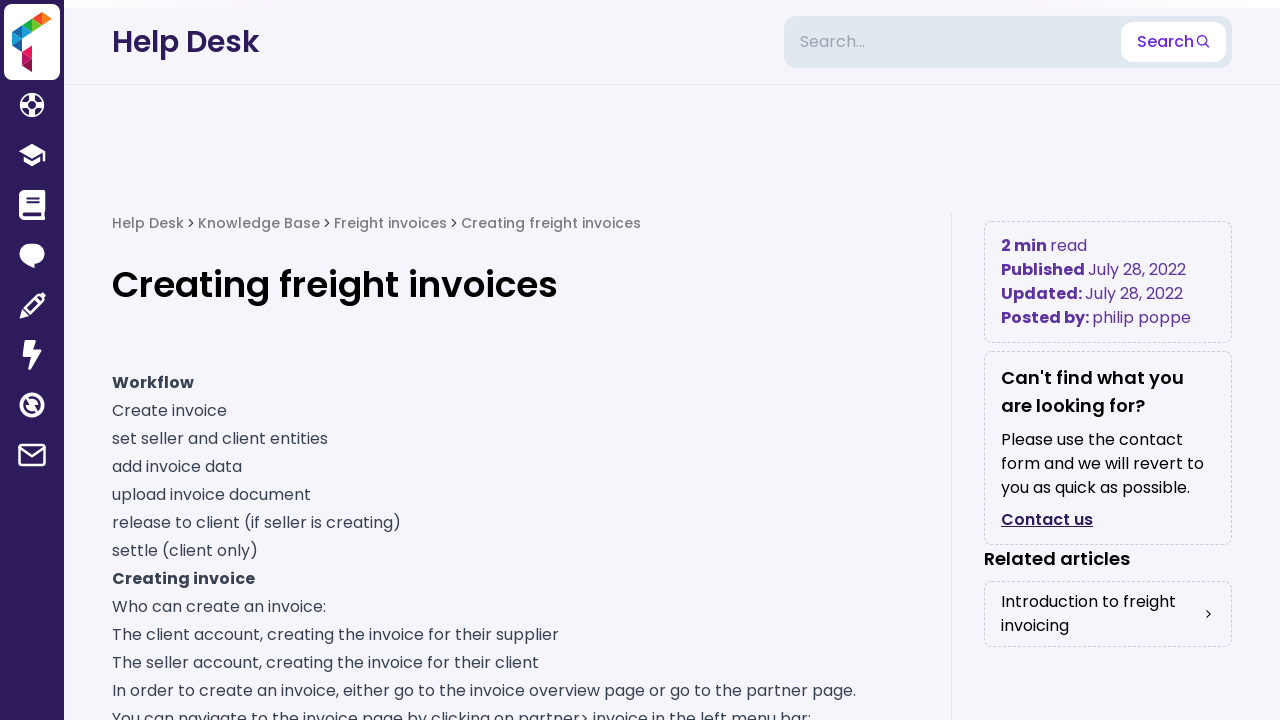

--- FILE ---
content_type: text/html; charset=utf-8
request_url: https://www.transmate.eu/help/creating-freight-invoices/
body_size: 16068
content:
<!DOCTYPE html><html lang="en"><head><meta charSet="utf-8"/><meta name="viewport" content="width=device-width, initial-scale=1, maximum-scale=2"/><link rel="preconnect" href="https://images.unsplash.com"/><link rel="dns-prefetch" href="https://images.unsplash.com"/><link rel="dns-prefetch" href="https://www.datocms-assets.com"/><link rel="preconnect" href="https://www.datocms-assets.com"/><link rel="preconnect" href="https://image.maps.ls.hereapi.com"/><link rel="dns-prefetch" href="image.maps.ls.hereapi.com"/><link rel="alternate" hrefLang="nl" href="https://www.transmate.eu/nl/help/creating-freight-invoices/"/><link rel="alternate" hrefLang="fr" href="https://www.transmate.eu/fr/help/creating-freight-invoices/"/><link rel="alternate" hrefLang="de" href="https://www.transmate.eu/de/help/creating-freight-invoices/"/><meta name="twitter:card" content="summary_large_image"/><meta name="twitter:site" content="@site"/><meta name="twitter:creator" content="@handle"/><meta property="og:url" content="https://www.transmate.eu"/><meta property="og:image" content="https://www.transmate.eu/og.png"/><meta property="og:image:alt" content="Transmate"/><meta property="og:image:width" content="1200"/><meta property="og:image:height" content="630"/><meta property="og:site_name" content="Transmate"/><link rel="canonical" href="https://www.transmate.eu"/><script type="application/ld+json">{"@context":"https://schema.org","@type":"Organization","@id":"https://www.transmate.eu/#organization","logo":"https://www.transmate.eu/logo-black.svg","legalName":"Transmate BV","name":"Transmate","url":"https://www.transmate.eu/","address":{"@type":"PostalAddress","streetAddress":"Wapenhaghestraat 32","postalCode":"2600","addressCountry":"BE"},"contactPoint":[{"@type":"ContactPoint","telephone":"+32 472 800 147","contactType":"customer service","email":"support@transmat.eu","areaServed":["BE","NL","FR","DE","GB","IE","DK","NO","SE","FI","CH","CZ","IT","ES","PT","GR","US","CA"],"availableLanguage":["English","Spanish","French","Dutch","German"]}]}</script><script type="application/ld+json">{"@context":"https://schema.org","@type":"Agency","@id":"http://www.transmate.eu","url":"https://www.transmate.eu/","name":"Transmate","description":"Transmate improves supply chain with TMS, freight procurement, rate management, and tendering tools. Control your spending with analysis &amp; invoice audit tools.","logo":"https://www.transmate.eu/logo-black.svg","telephone":"+32 472800147","priceRange":"$$","sameAs":["www.transmate.eu","transmate.eu","tools.transmate.eu"],"address":{"@type":"PostalAddress","streetAddress":"Wapenhaghestraat 32","addressLocality":"Antwerp","postalCode":"2600","addressCountry":"Belgium"},"geo":{"latitude":"51.2182225","longitude":"4.4011604","@type":"GeoCoordinates"}}</script><title>Transmate - Creating freight invoices</title><meta name="robots" content="index,follow"/><meta name="description" content="Freight invoice creation and carrier self billing"/><meta property="og:title" content="Transmate - Creating freight invoices"/><meta property="og:description" content="Freight invoice creation and carrier self billing"/><script type="application/ld+json">{"@context":"https://schema.org","@type":"BreadcrumbList","itemListElement":[{"@type":"ListItem","position":1,"item":{"@id":"https://www.transmate.eu","name":"Transmate"}},{"@type":"ListItem","position":1,"item":{"@id":"https://www.transmate.eu/help","name":"help"}},{"@type":"ListItem","position":2,"item":{"@id":"https://www.transmate.eu/help/creating-freight-invoices","name":"creating-freight-invoices"}}]}</script><link rel="preload" href="/logo-black.svg" as="image" fetchpriority="high"/><meta name="next-head-count" content="30"/><meta charSet="UTF-8"/><meta http-equiv="X-UA-Compatible" content="IE=edge;"/><meta name="msvalidate.01" content="7166DDDFF5177338ECC7C3CEDC8506CA"/><meta charSet="UTF-8"/><meta http-equiv="X-UA-Compatible" content="IE=edge;"/><link rel="icon" type="image/png" sizes="32x32" href="/favicon.png"/><link rel="alternate" type="application/rss+xml" title="Transmate RSS feed" href="/rss.xml"/><link rel="preload" href="/_next/static/media/eafabf029ad39a43-s.p.woff2" as="font" type="font/woff2" crossorigin="anonymous" data-next-font="size-adjust"/><link rel="preload" href="/_next/static/media/8888a3826f4a3af4-s.p.woff2" as="font" type="font/woff2" crossorigin="anonymous" data-next-font="size-adjust"/><link rel="preload" href="/_next/static/media/0484562807a97172-s.p.woff2" as="font" type="font/woff2" crossorigin="anonymous" data-next-font="size-adjust"/><link rel="preload" href="/_next/static/media/b957ea75a84b6ea7-s.p.woff2" as="font" type="font/woff2" crossorigin="anonymous" data-next-font="size-adjust"/><link rel="preload" href="/_next/static/css/551ca031a9e805e8.css" as="style"/><link rel="stylesheet" href="/_next/static/css/551ca031a9e805e8.css" data-n-g=""/><noscript data-n-css=""></noscript><script defer="" nomodule="" src="/_next/static/chunks/polyfills-78c92fac7aa8fdd8.js"></script><script src="/_next/static/chunks/webpack-ce1146fa70f35612.js" defer=""></script><script src="/_next/static/chunks/framework-0995a3e8436ddc4f.js" defer=""></script><script src="/_next/static/chunks/main-ac9b1e0ad0a45411.js" defer=""></script><script src="/_next/static/chunks/pages/_app-677a7b274dff3cfd.js" defer=""></script><script src="/_next/static/chunks/545f34e4-cf17e71dc062d9a7.js" defer=""></script><script src="/_next/static/chunks/d0c16330-d95fa11b8af50ea5.js" defer=""></script><script src="/_next/static/chunks/252f366e-eb8d615807b42484.js" defer=""></script><script src="/_next/static/chunks/0c428ae2-00f9cb79f0cb06fb.js" defer=""></script><script src="/_next/static/chunks/78e521c3-8d95495db62562a1.js" defer=""></script><script src="/_next/static/chunks/1bfc9850-553fcada3977fb89.js" defer=""></script><script src="/_next/static/chunks/7f0c75c1-55345f4e3ef993e0.js" defer=""></script><script src="/_next/static/chunks/5e2a4920-1ec7f3dba49edcca.js" defer=""></script><script src="/_next/static/chunks/95b64a6e-79d0862d23187c17.js" defer=""></script><script src="/_next/static/chunks/2041-c6eda573f0ba8604.js" defer=""></script><script src="/_next/static/chunks/2346-995b1f0094b08b4a.js" defer=""></script><script src="/_next/static/chunks/8119-8275d8955c8a5b4f.js" defer=""></script><script src="/_next/static/chunks/3447-79167fa30695a88a.js" defer=""></script><script src="/_next/static/chunks/pages/help/%5Bslug%5D-cb3afaac1878f3aa.js" defer=""></script><script src="/_next/static/PSEo0F98m_9OBlCZbj5nO/_buildManifest.js" defer=""></script><script src="/_next/static/PSEo0F98m_9OBlCZbj5nO/_ssgManifest.js" defer=""></script></head><body><noscript><iframe
        src="https://www.googletagmanager.com/ns.html?id=GTM-K6W9ZC5"
        height="0"
        width="0"
        style="display:none;visibility:hidden"
      ></iframe>
        </noscript><div id="__next"><main class="__variable_6bee3b font-sans"><div class="relative flex flex-col min-h-screen lg:flex-row "><div class="sticky top-0 flex items-center flex-wrap gap-2 p-1 px-2 lg:px-1 lg:h-auto lg:w-16 lg:flex-col bg-primary z-[99]"><a class="h-full lg:h-auto lg:w-full aspect-square" href="/"><div class="w-full p-2 bg-white rounded-lg aspect-square"><img alt="Transmate Logo" loading="lazy" width="24" height="24" decoding="async" data-nimg="1" class="w-6 h-6 lg:h-full lg:w-full" style="color:transparent" src="/icon.svg"/></div></a><a class="h-full lg:h-auto lg:w-full p-0.5 aspect-square group" href="/support/helpdesk/"><div class="grid w-full p-2 text-3xl text-white rounded-lg place-items-center aspect-square group-hover:bg-white/20"><svg stroke="currentColor" fill="currentColor" stroke-width="0" viewBox="0 0 512 512" height="1em" width="1em" xmlns="http://www.w3.org/2000/svg"><path d="M256 48C141.1 48 48 141.1 48 256s93.1 208 208 208 208-93.1 208-208S370.9 48 256 48zm54.6 36.4c27.1 8.6 52 23.6 72.7 44.3 20.7 20.7 35.7 45.6 44.3 72.7l-88.8 6c-8.2-14-19.9-25.7-33.9-34l5.7-89zm-181.9 44.3c20.7-20.7 45.5-35.7 72.7-44.3l5.7 89c-13.9 8.3-25.6 20-33.9 33.9l-88.9-5.9c8.7-27.1 23.7-52 44.4-72.7zm72.7 298.9c-27.1-8.6-52-23.6-72.7-44.3-20.7-20.7-35.7-45.6-44.3-72.7l89-5.7c8.2 13.9 19.9 25.5 33.8 33.8l-5.8 88.9zM256 324c-37.5 0-68-30.5-68-68s30.5-68 68-68 68 30.5 68 68-30.5 68-68 68zm127.3 59.3c-20.7 20.7-45.6 35.7-72.7 44.3l-5.9-88.9c14.1-8.3 25.8-20.1 34.1-34.2l88.8 6c-8.6 27.2-23.6 52.1-44.3 72.8z"></path></svg></div></a><a class="h-full lg:h-auto lg:w-full p-0.5 aspect-square group" href="/support/knowledge-base/"><div class="grid w-full p-2 text-3xl text-white rounded-lg place-items-center aspect-square group-hover:bg-white/20"><svg stroke="currentColor" fill="currentColor" stroke-width="0" viewBox="0 0 512 512" height="1em" width="1em" xmlns="http://www.w3.org/2000/svg"><path d="M113.5 281.2v85.3L256 448l142.5-81.5v-85.3L256 362.7l-142.5-81.5zM256 64L32 192l224 128 183.3-104.7v147.4H480V192L256 64z"></path></svg></div></a><a class="h-full lg:h-auto lg:w-full p-0.5 aspect-square group" href="/support/glossary/"><div class="grid w-full p-2 text-3xl text-white rounded-lg place-items-center aspect-square group-hover:bg-white/20"><svg stroke="currentColor" fill="currentColor" stroke-width="0" viewBox="0 0 448 512" height="1em" width="1em" xmlns="http://www.w3.org/2000/svg"><path d="M448 360V24c0-13.3-10.7-24-24-24H96C43 0 0 43 0 96v320c0 53 43 96 96 96h328c13.3 0 24-10.7 24-24v-16c0-7.5-3.5-14.3-8.9-18.7-4.2-15.4-4.2-59.3 0-74.7 5.4-4.3 8.9-11.1 8.9-18.6zM128 134c0-3.3 2.7-6 6-6h212c3.3 0 6 2.7 6 6v20c0 3.3-2.7 6-6 6H134c-3.3 0-6-2.7-6-6v-20zm0 64c0-3.3 2.7-6 6-6h212c3.3 0 6 2.7 6 6v20c0 3.3-2.7 6-6 6H134c-3.3 0-6-2.7-6-6v-20zm253.4 250H96c-17.7 0-32-14.3-32-32 0-17.6 14.4-32 32-32h285.4c-1.9 17.1-1.9 46.9 0 64z"></path></svg></div></a><a class="h-full lg:h-auto lg:w-full p-0.5 aspect-square group" href="/support/faq/"><div class="grid w-full p-2 text-3xl text-white rounded-lg place-items-center aspect-square group-hover:bg-white/20"><svg stroke="currentColor" fill="currentColor" stroke-width="0" viewBox="0 0 24 24" height="1em" width="1em" xmlns="http://www.w3.org/2000/svg"><path d="M10 3H14C18.4183 3 22 6.58172 22 11C22 15.4183 18.4183 19 14 19V22.5C9 20.5 2 17.5 2 11C2 6.58172 5.58172 3 10 3Z"></path></svg></div></a><a class="h-full lg:h-auto lg:w-full p-0.5 aspect-square group" href="/posts/"><div class="grid w-full p-2 text-3xl text-white rounded-lg place-items-center aspect-square group-hover:bg-white/20"><svg stroke="currentColor" fill="none" stroke-width="0" viewBox="0 0 24 24" height="1em" width="1em" xmlns="http://www.w3.org/2000/svg"><path fill-rule="evenodd" clip-rule="evenodd" d="M21.2635 2.29289C20.873 1.90237 20.2398 1.90237 19.8493 2.29289L18.9769 3.16525C17.8618 2.63254 16.4857 2.82801 15.5621 3.75165L4.95549 14.3582L10.6123 20.0151L21.2189 9.4085C22.1426 8.48486 22.338 7.1088 21.8053 5.99367L22.6777 5.12132C23.0682 4.7308 23.0682 4.09763 22.6777 3.70711L21.2635 2.29289ZM16.9955 10.8035L10.6123 17.1867L7.78392 14.3582L14.1671 7.9751L16.9955 10.8035ZM18.8138 8.98525L19.8047 7.99429C20.1953 7.60376 20.1953 6.9706 19.8047 6.58007L18.3905 5.16586C18 4.77534 17.3668 4.77534 16.9763 5.16586L15.9853 6.15683L18.8138 8.98525Z" fill="currentColor"></path><path d="M2 22.9502L4.12171 15.1717L9.77817 20.8289L2 22.9502Z" fill="currentColor"></path></svg></div></a><a class="h-full lg:h-auto lg:w-full p-0.5 aspect-square group" href="https://transmate-eu.github.io/documentation/"><div class="grid w-full p-2 text-3xl text-white rounded-lg place-items-center aspect-square group-hover:bg-white/20"><svg stroke="currentColor" fill="currentColor" stroke-width="0" viewBox="0 0 320 512" height="1em" width="1em" xmlns="http://www.w3.org/2000/svg"><path d="M296 160H180.6l42.6-129.8C227.2 15 215.7 0 200 0H56C44 0 33.8 8.9 32.2 20.8l-32 240C-1.7 275.2 9.5 288 24 288h118.7L96.6 482.5c-3.6 15.2 8 29.5 23.3 29.5 8.4 0 16.4-4.4 20.8-12l176-304c9.3-15.9-2.2-36-20.7-36z"></path></svg></div></a><a class="h-full lg:h-auto lg:w-full p-0.5 aspect-square group" href="/support/change-log/"><div class="grid w-full p-2 text-3xl text-white rounded-lg place-items-center aspect-square group-hover:bg-white/20"><svg stroke="currentColor" fill="currentColor" stroke-width="0" viewBox="0 0 24 24" height="1em" width="1em" xmlns="http://www.w3.org/2000/svg"><path d="M12 22C6.47715 22 2 17.5228 2 12C2 6.47715 6.47715 2 12 2C17.5228 2 22 6.47715 22 12C22 17.5228 17.5228 22 12 22ZM16.8201 17.0761C18.1628 15.8007 19 13.9981 19 12C19 8.13401 15.866 5 12 5C10.9391 5 9.9334 5.23599 9.03241 5.65834L10.0072 7.41292C10.6177 7.14729 11.2917 7 12 7C14.7614 7 17 9.23858 17 12H14L16.8201 17.0761ZM14.9676 18.3417L13.9928 16.5871C13.3823 16.8527 12.7083 17 12 17C9.23858 17 7 14.7614 7 12H10L7.17993 6.92387C5.83719 8.19929 5 10.0019 5 12C5 15.866 8.13401 19 12 19C13.0609 19 14.0666 18.764 14.9676 18.3417Z"></path></svg></div></a><a class="h-full lg:h-auto lg:w-full p-0.5 aspect-square group" href="/support/contact/"><div class="grid w-full p-2 text-3xl text-white rounded-lg place-items-center aspect-square group-hover:bg-white/20"><svg stroke="currentColor" fill="none" stroke-width="2" viewBox="0 0 24 24" stroke-linecap="round" stroke-linejoin="round" height="1em" width="1em" xmlns="http://www.w3.org/2000/svg"><path d="M4 4h16c1.1 0 2 .9 2 2v12c0 1.1-.9 2-2 2H4c-1.1 0-2-.9-2-2V6c0-1.1.9-2 2-2z"></path><polyline points="22,6 12,13 2,6"></polyline></svg></div></a></div><div class="flex-1 h-screen overflow-y-auto bg-light"><div class="flex flex-col min-h-screen mx-auto 20 "><div class="sticky top-0 z-10 py-8 border-b lg:py-4 bg-light"><div class="container flex flex-col-reverse items-center w-full px-10 mx-auto gap-y-4 md:flex-row "><a class="mr-auto text-3xl font-semibold text-primary" href="/support/helpdesk/">Help Desk</a><label class="relative flex flex-1 md:max-w-md md:ml-auto w-full  py-1.5 pr-1.5   rounded-xl bg-slate-200"><input placeholder="Search..." type="text" class="w-full px-4 bg-transparent outline-none"/><a class="relative flex h-10 gap-2 px-4 ml-4 font-medium duration-300 bg-white hover:shadow-md rounded-xl text-violet-700 place-items-center group-active:shadow-none" href="/support/search/?q=">Search  <svg stroke="currentColor" fill="none" stroke-width="0" viewBox="0 0 24 24" height="1em" width="1em" xmlns="http://www.w3.org/2000/svg"><path fill-rule="evenodd" clip-rule="evenodd" d="M18.319 14.4326C20.7628 11.2941 20.542 6.75347 17.6569 3.86829C14.5327 0.744098 9.46734 0.744098 6.34315 3.86829C3.21895 6.99249 3.21895 12.0578 6.34315 15.182C9.22833 18.0672 13.769 18.2879 16.9075 15.8442C16.921 15.8595 16.9351 15.8745 16.9497 15.8891L21.1924 20.1317C21.5829 20.5223 22.2161 20.5223 22.6066 20.1317C22.9971 19.7412 22.9971 19.1081 22.6066 18.7175L18.364 14.4749C18.3493 14.4603 18.3343 14.4462 18.319 14.4326ZM16.2426 5.28251C18.5858 7.62565 18.5858 11.4246 16.2426 13.7678C13.8995 16.1109 10.1005 16.1109 7.75736 13.7678C5.41421 11.4246 5.41421 7.62565 7.75736 5.28251C10.1005 2.93936 13.8995 2.93936 16.2426 5.28251Z" fill="currentColor"></path></svg></a></label></div></div><div class="container px-10 mx-auto"><div class="fixed top-0 left-0 h-2 bg-gradient-to-r from-violet-900 to-violet-600 z-[99]" style="width:0%"></div><main class="container relative max-w-screen-xl grid-cols-4 pt-48 pb-12 mx-auto duration-300 xl:grid xl:pt-32"><article class="container col-span-3 px-0 mx-auto xl:border-r xl:pr-8"><div class="flex items-center gap-1 px-0 text-sm font-medium text-black/50"><a href="/support/overview/">Help Desk</a><svg stroke="currentColor" fill="none" stroke-width="2" viewBox="0 0 24 24" stroke-linecap="round" stroke-linejoin="round" class="text-black/75" height="1em" width="1em" xmlns="http://www.w3.org/2000/svg"><polyline points="9 18 15 12 9 6"></polyline></svg><a href="/support/knowledge-base/">Knowledge Base</a><svg stroke="currentColor" fill="none" stroke-width="2" viewBox="0 0 24 24" stroke-linecap="round" stroke-linejoin="round" class="text-black/75" height="1em" width="1em" xmlns="http://www.w3.org/2000/svg"><polyline points="9 18 15 12 9 6"></polyline></svg><a href="/categories/freight-invoices/">Freight invoices</a><svg stroke="currentColor" fill="none" stroke-width="2" viewBox="0 0 24 24" stroke-linecap="round" stroke-linejoin="round" class="text-black/75" height="1em" width="1em" xmlns="http://www.w3.org/2000/svg"><polyline points="9 18 15 12 9 6"></polyline></svg>Creating freight invoices</div><h1 class="my-8 text-4xl font-semibold">Creating freight invoices</h1><p class="text-neutral-600"></p><div id="content" class="pt-8 pb-20 mx-auto prose max-w-none prose-p:max-w-3xl prose-blockquote:border-secondary prose-a:text-red-500 prose-a:font-semibold"><p><strong>Workflow</strong></p><ul><li><p>Create invoice</p></li><li><p>set seller and client entities</p></li><li><p>add invoice data</p></li><li><p>upload invoice document</p></li><li><p>release to client (if seller is creating)</p></li><li><p>settle (client only)</p></li></ul><p><strong>Creating invoice</strong></p><p>Who can create an invoice:</p><ul><li><p>The client account, creating the invoice for their supplier</p></li><li><p>The seller account, creating the invoice for their client</p></li></ul><p>In order to create an invoice, either go to the invoice overview page or go to the partner page.<br/>You can navigate to the invoice page by clicking on partner&gt; invoice in the left menu bar:</p><figure><img loading="lazy" width="662" height="354" decoding="async" data-nimg="1" class="rounded-2xl" style="color:transparent;background-size:cover;background-position:50% 50%;background-repeat:no-repeat;background-image:url(&quot;data:image/svg+xml;charset=utf-8,%3Csvg xmlns=&#x27;http://www.w3.org/2000/svg&#x27; viewBox=&#x27;0 0 662 354&#x27;%3E%3Cfilter id=&#x27;b&#x27; color-interpolation-filters=&#x27;sRGB&#x27;%3E%3CfeGaussianBlur stdDeviation=&#x27;20&#x27;/%3E%3CfeColorMatrix values=&#x27;1 0 0 0 0 0 1 0 0 0 0 0 1 0 0 0 0 0 100 -1&#x27; result=&#x27;s&#x27;/%3E%3CfeFlood x=&#x27;0&#x27; y=&#x27;0&#x27; width=&#x27;100%25&#x27; height=&#x27;100%25&#x27;/%3E%3CfeComposite operator=&#x27;out&#x27; in=&#x27;s&#x27;/%3E%3CfeComposite in2=&#x27;SourceGraphic&#x27;/%3E%3CfeGaussianBlur stdDeviation=&#x27;20&#x27;/%3E%3C/filter%3E%3Cimage width=&#x27;100%25&#x27; height=&#x27;100%25&#x27; x=&#x27;0&#x27; y=&#x27;0&#x27; preserveAspectRatio=&#x27;none&#x27; style=&#x27;filter: url(%23b);&#x27; href=&#x27;[data-uri]&#x27;/%3E%3C/svg%3E&quot;)" srcSet="/_next/image/?url=https%3A%2F%2Fwww.datocms-assets.com%2F70389%2F1658999413-tm-invoicing-main-menu.png%3Ffm%3Dwebp%26q%3D100&amp;w=750&amp;q=75 1x, /_next/image/?url=https%3A%2F%2Fwww.datocms-assets.com%2F70389%2F1658999413-tm-invoicing-main-menu.png%3Ffm%3Dwebp%26q%3D100&amp;w=1920&amp;q=75 2x" src="/_next/image/?url=https%3A%2F%2Fwww.datocms-assets.com%2F70389%2F1658999413-tm-invoicing-main-menu.png%3Ffm%3Dwebp%26q%3D100&amp;w=1920&amp;q=75"/></figure><p>Once in the invoice overview, click on the button in the footer:</p><figure><img loading="lazy" width="283" height="56" decoding="async" data-nimg="1" class="rounded-2xl" style="color:transparent;background-size:cover;background-position:50% 50%;background-repeat:no-repeat;background-image:url(&quot;data:image/svg+xml;charset=utf-8,%3Csvg xmlns=&#x27;http://www.w3.org/2000/svg&#x27; viewBox=&#x27;0 0 283 56&#x27;%3E%3Cfilter id=&#x27;b&#x27; color-interpolation-filters=&#x27;sRGB&#x27;%3E%3CfeGaussianBlur stdDeviation=&#x27;20&#x27;/%3E%3CfeColorMatrix values=&#x27;1 0 0 0 0 0 1 0 0 0 0 0 1 0 0 0 0 0 100 -1&#x27; result=&#x27;s&#x27;/%3E%3CfeFlood x=&#x27;0&#x27; y=&#x27;0&#x27; width=&#x27;100%25&#x27; height=&#x27;100%25&#x27;/%3E%3CfeComposite operator=&#x27;out&#x27; in=&#x27;s&#x27;/%3E%3CfeComposite in2=&#x27;SourceGraphic&#x27;/%3E%3CfeGaussianBlur stdDeviation=&#x27;20&#x27;/%3E%3C/filter%3E%3Cimage width=&#x27;100%25&#x27; height=&#x27;100%25&#x27; x=&#x27;0&#x27; y=&#x27;0&#x27; preserveAspectRatio=&#x27;none&#x27; style=&#x27;filter: url(%23b);&#x27; href=&#x27;[data-uri]&#x27;/%3E%3C/svg%3E&quot;)" srcSet="/_next/image/?url=https%3A%2F%2Fwww.datocms-assets.com%2F70389%2F1658999479-tm-invoicing-create-invoice-button.png%3Ffm%3Dwebp%26q%3D100&amp;w=384&amp;q=75 1x, /_next/image/?url=https%3A%2F%2Fwww.datocms-assets.com%2F70389%2F1658999479-tm-invoicing-create-invoice-button.png%3Ffm%3Dwebp%26q%3D100&amp;w=640&amp;q=75 2x" src="/_next/image/?url=https%3A%2F%2Fwww.datocms-assets.com%2F70389%2F1658999479-tm-invoicing-create-invoice-button.png%3Ffm%3Dwebp%26q%3D100&amp;w=640&amp;q=75"/></figure><p>A modal appears, asking for the invoice number, the partner and invoice date.</p><figure><img loading="lazy" width="702" height="335" decoding="async" data-nimg="1" class="rounded-2xl" style="color:transparent;background-size:cover;background-position:50% 50%;background-repeat:no-repeat;background-image:url(&quot;data:image/svg+xml;charset=utf-8,%3Csvg xmlns=&#x27;http://www.w3.org/2000/svg&#x27; viewBox=&#x27;0 0 702 335&#x27;%3E%3Cfilter id=&#x27;b&#x27; color-interpolation-filters=&#x27;sRGB&#x27;%3E%3CfeGaussianBlur stdDeviation=&#x27;20&#x27;/%3E%3CfeColorMatrix values=&#x27;1 0 0 0 0 0 1 0 0 0 0 0 1 0 0 0 0 0 100 -1&#x27; result=&#x27;s&#x27;/%3E%3CfeFlood x=&#x27;0&#x27; y=&#x27;0&#x27; width=&#x27;100%25&#x27; height=&#x27;100%25&#x27;/%3E%3CfeComposite operator=&#x27;out&#x27; in=&#x27;s&#x27;/%3E%3CfeComposite in2=&#x27;SourceGraphic&#x27;/%3E%3CfeGaussianBlur stdDeviation=&#x27;20&#x27;/%3E%3C/filter%3E%3Cimage width=&#x27;100%25&#x27; height=&#x27;100%25&#x27; x=&#x27;0&#x27; y=&#x27;0&#x27; preserveAspectRatio=&#x27;none&#x27; style=&#x27;filter: url(%23b);&#x27; href=&#x27;[data-uri]&#x27;/%3E%3C/svg%3E&quot;)" srcSet="/_next/image/?url=https%3A%2F%2Fwww.datocms-assets.com%2F70389%2F1658999522-tm-invoicing-new-invoice-modal.png%3Ffm%3Dwebp%26q%3D100&amp;w=750&amp;q=75 1x, /_next/image/?url=https%3A%2F%2Fwww.datocms-assets.com%2F70389%2F1658999522-tm-invoicing-new-invoice-modal.png%3Ffm%3Dwebp%26q%3D100&amp;w=1920&amp;q=75 2x" src="/_next/image/?url=https%3A%2F%2Fwww.datocms-assets.com%2F70389%2F1658999522-tm-invoicing-new-invoice-modal.png%3Ffm%3Dwebp%26q%3D100&amp;w=1920&amp;q=75"/></figure><p>Once you save, you will be redirected to the invoice page</p><p>First select / edit the entity of the client and seller. You do this by hovering over the corresponding block and hitting the pencil icon. </p><figure><img loading="lazy" width="704" height="521" decoding="async" data-nimg="1" class="rounded-2xl" style="color:transparent;background-size:cover;background-position:50% 50%;background-repeat:no-repeat;background-image:url(&quot;data:image/svg+xml;charset=utf-8,%3Csvg xmlns=&#x27;http://www.w3.org/2000/svg&#x27; viewBox=&#x27;0 0 704 521&#x27;%3E%3Cfilter id=&#x27;b&#x27; color-interpolation-filters=&#x27;sRGB&#x27;%3E%3CfeGaussianBlur stdDeviation=&#x27;20&#x27;/%3E%3CfeColorMatrix values=&#x27;1 0 0 0 0 0 1 0 0 0 0 0 1 0 0 0 0 0 100 -1&#x27; result=&#x27;s&#x27;/%3E%3CfeFlood x=&#x27;0&#x27; y=&#x27;0&#x27; width=&#x27;100%25&#x27; height=&#x27;100%25&#x27;/%3E%3CfeComposite operator=&#x27;out&#x27; in=&#x27;s&#x27;/%3E%3CfeComposite in2=&#x27;SourceGraphic&#x27;/%3E%3CfeGaussianBlur stdDeviation=&#x27;20&#x27;/%3E%3C/filter%3E%3Cimage width=&#x27;100%25&#x27; height=&#x27;100%25&#x27; x=&#x27;0&#x27; y=&#x27;0&#x27; preserveAspectRatio=&#x27;none&#x27; style=&#x27;filter: url(%23b);&#x27; href=&#x27;[data-uri]&#x27;/%3E%3C/svg%3E&quot;)" srcSet="/_next/image/?url=https%3A%2F%2Fwww.datocms-assets.com%2F70389%2F1658999994-tm-invoicing-edit-entity.png%3Ffm%3Dwebp%26q%3D100&amp;w=750&amp;q=75 1x, /_next/image/?url=https%3A%2F%2Fwww.datocms-assets.com%2F70389%2F1658999994-tm-invoicing-edit-entity.png%3Ffm%3Dwebp%26q%3D100&amp;w=1920&amp;q=75 2x" src="/_next/image/?url=https%3A%2F%2Fwww.datocms-assets.com%2F70389%2F1658999994-tm-invoicing-edit-entity.png%3Ffm%3Dwebp%26q%3D100&amp;w=1920&amp;q=75"/></figure><p>If the account has entities set up, you can select them from the dropdown on top. You can amend the fields below. Hit save.</p><p></p><p><strong>Adding invoice items</strong></p><p>When creating an invoice from the UI, you can add invoice items by:</p><ul><li><p>selecting shipments (with their corresponding costs)</p></li><li><p>uploading invoice lines </p></li></ul><p></p><figure><img loading="lazy" width="1737" height="608" decoding="async" data-nimg="1" class="rounded-2xl" style="color:transparent;background-size:cover;background-position:50% 50%;background-repeat:no-repeat;background-image:url(&quot;data:image/svg+xml;charset=utf-8,%3Csvg xmlns=&#x27;http://www.w3.org/2000/svg&#x27; viewBox=&#x27;0 0 1737 608&#x27;%3E%3Cfilter id=&#x27;b&#x27; color-interpolation-filters=&#x27;sRGB&#x27;%3E%3CfeGaussianBlur stdDeviation=&#x27;20&#x27;/%3E%3CfeColorMatrix values=&#x27;1 0 0 0 0 0 1 0 0 0 0 0 1 0 0 0 0 0 100 -1&#x27; result=&#x27;s&#x27;/%3E%3CfeFlood x=&#x27;0&#x27; y=&#x27;0&#x27; width=&#x27;100%25&#x27; height=&#x27;100%25&#x27;/%3E%3CfeComposite operator=&#x27;out&#x27; in=&#x27;s&#x27;/%3E%3CfeComposite in2=&#x27;SourceGraphic&#x27;/%3E%3CfeGaussianBlur stdDeviation=&#x27;20&#x27;/%3E%3C/filter%3E%3Cimage width=&#x27;100%25&#x27; height=&#x27;100%25&#x27; x=&#x27;0&#x27; y=&#x27;0&#x27; preserveAspectRatio=&#x27;none&#x27; style=&#x27;filter: url(%23b);&#x27; href=&#x27;[data-uri]&#x27;/%3E%3C/svg%3E&quot;)" srcSet="/_next/image/?url=https%3A%2F%2Fwww.datocms-assets.com%2F70389%2F1659000347-tm-invoice-adding-invoice-data.png%3Ffm%3Dwebp%26q%3D100&amp;w=1920&amp;q=75 1x, /_next/image/?url=https%3A%2F%2Fwww.datocms-assets.com%2F70389%2F1659000347-tm-invoice-adding-invoice-data.png%3Ffm%3Dwebp%26q%3D100&amp;w=3840&amp;q=75 2x" src="/_next/image/?url=https%3A%2F%2Fwww.datocms-assets.com%2F70389%2F1659000347-tm-invoice-adding-invoice-data.png%3Ffm%3Dwebp%26q%3D100&amp;w=3840&amp;q=75"/></figure><p>From shipments:</p><p>Click select.</p><p>When you arrive on the selection page, you see two blocks. Above is the total block that shows the total of items confirmed and selected and a block with the available shipments for that partner. Keep in mind that the entity is filtered on the entity that was selected for the client. </p><p>Select the shipments that will be invoiced:</p><figure><img loading="lazy" width="1793" height="686" decoding="async" data-nimg="1" class="rounded-2xl" style="color:transparent;background-size:cover;background-position:50% 50%;background-repeat:no-repeat;background-image:url(&quot;data:image/svg+xml;charset=utf-8,%3Csvg xmlns=&#x27;http://www.w3.org/2000/svg&#x27; viewBox=&#x27;0 0 1793 686&#x27;%3E%3Cfilter id=&#x27;b&#x27; color-interpolation-filters=&#x27;sRGB&#x27;%3E%3CfeGaussianBlur stdDeviation=&#x27;20&#x27;/%3E%3CfeColorMatrix values=&#x27;1 0 0 0 0 0 1 0 0 0 0 0 1 0 0 0 0 0 100 -1&#x27; result=&#x27;s&#x27;/%3E%3CfeFlood x=&#x27;0&#x27; y=&#x27;0&#x27; width=&#x27;100%25&#x27; height=&#x27;100%25&#x27;/%3E%3CfeComposite operator=&#x27;out&#x27; in=&#x27;s&#x27;/%3E%3CfeComposite in2=&#x27;SourceGraphic&#x27;/%3E%3CfeGaussianBlur stdDeviation=&#x27;20&#x27;/%3E%3C/filter%3E%3Cimage width=&#x27;100%25&#x27; height=&#x27;100%25&#x27; x=&#x27;0&#x27; y=&#x27;0&#x27; preserveAspectRatio=&#x27;none&#x27; style=&#x27;filter: url(%23b);&#x27; href=&#x27;[data-uri]&#x27;/%3E%3C/svg%3E&quot;)" srcSet="/_next/image/?url=https%3A%2F%2Fwww.datocms-assets.com%2F70389%2F1659000831-tm-invoice-selecting-shipments.png%3Ffm%3Dwebp%26q%3D100&amp;w=1920&amp;q=75 1x, /_next/image/?url=https%3A%2F%2Fwww.datocms-assets.com%2F70389%2F1659000831-tm-invoice-selecting-shipments.png%3Ffm%3Dwebp%26q%3D100&amp;w=3840&amp;q=75 2x" src="/_next/image/?url=https%3A%2F%2Fwww.datocms-assets.com%2F70389%2F1659000831-tm-invoice-selecting-shipments.png%3Ffm%3Dwebp%26q%3D100&amp;w=3840&amp;q=75"/></figure><p>you will see that the top summary will calculate the selected value. </p><figure><img loading="lazy" width="1107" height="394" decoding="async" data-nimg="1" class="rounded-2xl" style="color:transparent;background-size:cover;background-position:50% 50%;background-repeat:no-repeat;background-image:url(&quot;data:image/svg+xml;charset=utf-8,%3Csvg xmlns=&#x27;http://www.w3.org/2000/svg&#x27; viewBox=&#x27;0 0 1107 394&#x27;%3E%3Cfilter id=&#x27;b&#x27; color-interpolation-filters=&#x27;sRGB&#x27;%3E%3CfeGaussianBlur stdDeviation=&#x27;20&#x27;/%3E%3CfeColorMatrix values=&#x27;1 0 0 0 0 0 1 0 0 0 0 0 1 0 0 0 0 0 100 -1&#x27; result=&#x27;s&#x27;/%3E%3CfeFlood x=&#x27;0&#x27; y=&#x27;0&#x27; width=&#x27;100%25&#x27; height=&#x27;100%25&#x27;/%3E%3CfeComposite operator=&#x27;out&#x27; in=&#x27;s&#x27;/%3E%3CfeComposite in2=&#x27;SourceGraphic&#x27;/%3E%3CfeGaussianBlur stdDeviation=&#x27;20&#x27;/%3E%3C/filter%3E%3Cimage width=&#x27;100%25&#x27; height=&#x27;100%25&#x27; x=&#x27;0&#x27; y=&#x27;0&#x27; preserveAspectRatio=&#x27;none&#x27; style=&#x27;filter: url(%23b);&#x27; href=&#x27;[data-uri]&#x27;/%3E%3C/svg%3E&quot;)" srcSet="/_next/image/?url=https%3A%2F%2Fwww.datocms-assets.com%2F70389%2F1659000993-tm-invoice-selecting-shipments-total.png%3Ffm%3Dwebp%26q%3D100&amp;w=1200&amp;q=75 1x, /_next/image/?url=https%3A%2F%2Fwww.datocms-assets.com%2F70389%2F1659000993-tm-invoice-selecting-shipments-total.png%3Ffm%3Dwebp%26q%3D100&amp;w=3840&amp;q=75 2x" src="/_next/image/?url=https%3A%2F%2Fwww.datocms-assets.com%2F70389%2F1659000993-tm-invoice-selecting-shipments-total.png%3Ffm%3Dwebp%26q%3D100&amp;w=3840&amp;q=75"/></figure><p>You can set the default tax rate for the invoice lines in the field on the top right.</p><p>When hitting confirm, all costs will be added to the invoice, the totals will be calculated and the shipments will be flagged as invoiced. </p><p>You can repeat this process until all items are added to the invoice. </p><p>note: the selection pane shows all shipments that are not invoiced yet. If you want to invoice shipments over multiple invoices, you can type the shipment reference number in the search field underneath the selection table.</p><p>When done selecting, click on the details tab in the header menu to see all selected items.</p><p></p><p></p></div></article><div class="sticky flex flex-col gap-4 px-0 xl:pl-8 top-32 h-fit "><div class="flex flex-col gap-4 px-4 py-3 mt-2 border border-dashed rounded-lg border-primary/20"><div class="text-violet-900/90"><b> <!-- -->min<!-- --> </b>read</div><div class="text-violet-900/90"><b>Published<!-- --> </b>July 28, 2022</div><div class="text-violet-900/90"><b>Updated<!-- -->: </b>July 28, 2022</div><div class="text-violet-900/90"><b>Posted by<!-- -->: </b>philip poppe</div></div><div class="px-4 py-3 mt-2 border border-dashed rounded-lg border-primary/20"><div class="mb-2 text-lg font-semibold">Can&#x27;t find what you are looking for?</div><p>Please use the contact form and we will revert to you as quick as possible.</p><a class="block mt-2 font-semibold underline text-primary" href="/support/contact/">Contact us</a></div><div class=""><div class="mb-2 text-lg font-semibold"> <!-- -->Related articles</div><a class="flex items-center justify-between px-4 py-2 mb-2 border border-dashed rounded-lg hover:bg-primary/5 border-primary/20" href="/help/introduction-to-freight-invoicing/">Introduction to freight invoicing<!-- --> <svg stroke="currentColor" fill="none" stroke-width="2" viewBox="0 0 24 24" stroke-linecap="round" stroke-linejoin="round" height="1em" width="1em" xmlns="http://www.w3.org/2000/svg"><polyline points="9 18 15 12 9 6"></polyline></svg> </a></div></div></main></div><footer class="relative px-8 py-16 mt-auto bg-light xl:px-0" id="footer"><div class="mx-auto md:px-10 3xl:px-0 max-w-screen-2xl"><div class="grid lg:grid-cols-5"><div class="col-span-2"><a href="/"><img alt="Transmate Logo" fetchpriority="high" width="132" height="64" decoding="async" data-nimg="1" class="h-10 lg:h-12 w-auto" style="color:transparent" src="/logo-black.svg"/></a><div class="flex flex-col gap-2 mt-8 font-medium"><p class="max-w-sm text-sm font-normal opacity-75">Creating transparent supply chains. Freight tender management, Transport management, freight invoice audits &amp; TMS in the cloud.</p><div class="flex gap-3 mt-2"><a href="mailto:solutions@transmate.eu" target="_blank" rel="norel noreferrer noopener" class="inline-flex items-center gap-1 p-3 text-white duration-300 rounded-full bg-primary hover:accent"><span class="sr-only">Email</span><svg stroke="currentColor" fill="currentColor" stroke-width="0" viewBox="0 0 512 512" height="1em" width="1em" xmlns="http://www.w3.org/2000/svg"><path d="M502.3 190.8c3.9-3.1 9.7-.2 9.7 4.7V400c0 26.5-21.5 48-48 48H48c-26.5 0-48-21.5-48-48V195.6c0-5 5.7-7.8 9.7-4.7 22.4 17.4 52.1 39.5 154.1 113.6 21.1 15.4 56.7 47.8 92.2 47.6 35.7.3 72-32.8 92.3-47.6 102-74.1 131.6-96.3 154-113.7zM256 320c23.2.4 56.6-29.2 73.4-41.4 132.7-96.3 142.8-104.7 173.4-128.7 5.8-4.5 9.2-11.5 9.2-18.9v-19c0-26.5-21.5-48-48-48H48C21.5 64 0 85.5 0 112v19c0 7.4 3.4 14.3 9.2 18.9 30.6 23.9 40.7 32.4 173.4 128.7 16.8 12.2 50.2 41.8 73.4 41.4z"></path></svg></a><a href="https://www.facebook.com/transmateEU" target="_blank" rel="norel noreferrer noopener" class="inline-flex items-center gap-1 p-3 text-white duration-300 rounded-full bg-primary hover:bg-accent"><span class="sr-only">Facebook</span><svg stroke="currentColor" fill="currentColor" stroke-width="0" viewBox="0 0 320 512" height="1em" width="1em" xmlns="http://www.w3.org/2000/svg"><path d="M279.14 288l14.22-92.66h-88.91v-60.13c0-25.35 12.42-50.06 52.24-50.06h40.42V6.26S260.43 0 225.36 0c-73.22 0-121.08 44.38-121.08 124.72v70.62H22.89V288h81.39v224h100.17V288z"></path></svg></a><a href="https://www.linkedin.com/company/transmate/" target="_blank" rel="norel noreferrer noopener" class="inline-flex items-center gap-1 p-3 text-white duration-300 rounded-full bg-primary hover:bg-primary"><span class="sr-only">Linkedin</span><svg stroke="currentColor" fill="currentColor" stroke-width="0" viewBox="0 0 448 512" height="1em" width="1em" xmlns="http://www.w3.org/2000/svg"><path d="M100.28 448H7.4V148.9h92.88zM53.79 108.1C24.09 108.1 0 83.5 0 53.8a53.79 53.79 0 0 1 107.58 0c0 29.7-24.1 54.3-53.79 54.3zM447.9 448h-92.68V302.4c0-34.7-.7-79.2-48.29-79.2-48.29 0-55.69 37.7-55.69 76.7V448h-92.78V148.9h89.08v40.8h1.3c12.4-23.5 42.69-48.3 87.88-48.3 94 0 111.28 61.9 111.28 142.3V448z"></path></svg></a><a href="https://www.transmate.eu/rss.xml" target="_blank" rel="norel noreferrer noopener" class="inline-flex items-center gap-1 p-3 text-white duration-300 rounded-full bg-primary hover:bg-primary"><span class="sr-only">RSS feed</span><svg stroke="currentColor" fill="currentColor" stroke-width="0" viewBox="0 0 448 512" height="1em" width="1em" xmlns="http://www.w3.org/2000/svg"><path d="M400 32H48C21.49 32 0 53.49 0 80v352c0 26.51 21.49 48 48 48h352c26.51 0 48-21.49 48-48V80c0-26.51-21.49-48-48-48zM112 416c-26.51 0-48-21.49-48-48s21.49-48 48-48 48 21.49 48 48-21.49 48-48 48zm157.533 0h-34.335c-6.011 0-11.051-4.636-11.442-10.634-5.214-80.05-69.243-143.92-149.123-149.123-5.997-.39-10.633-5.431-10.633-11.441v-34.335c0-6.535 5.468-11.777 11.994-11.425 110.546 5.974 198.997 94.536 204.964 204.964.352 6.526-4.89 11.994-11.425 11.994zm103.027 0h-34.334c-6.161 0-11.175-4.882-11.427-11.038-5.598-136.535-115.204-246.161-251.76-251.76C68.882 152.949 64 147.935 64 141.774V107.44c0-6.454 5.338-11.664 11.787-11.432 167.83 6.025 302.21 141.191 308.205 308.205.232 6.449-4.978 11.787-11.432 11.787z"></path></svg></a></div><div class="flex gap-4 mt-2"><a class="flex items-center py-2 pl-3 pr-5 gap-2 bg-[#221E22] hover:bg-neutral-800 rounded-2xl text-white" rel="noreferrer noopener" href="https://play.google.com/store/apps/details?id=eu.transmate"><svg xmlns="http://www.w3.org/2000/svg" id="svg60" width="40" height="40" viewBox="-4.126 -7.659 35.759 45.954"><defs id="defs38"><linearGradient id="linear-gradient" x1="14.09" x2="-5.9" y1="1.87" y2="21.86" gradientUnits="userSpaceOnUse"><stop id="stop4" offset="0" stop-color="#008eff"></stop><stop id="stop6" offset="0.01" stop-color="#008fff"></stop><stop id="stop8" offset="0.26" stop-color="#00acff"></stop><stop id="stop10" offset="0.51" stop-color="#00c0ff"></stop><stop id="stop12" offset="0.76" stop-color="#00cdff"></stop><stop id="stop14" offset="1" stop-color="#00d1ff"></stop></linearGradient><linearGradient id="linear-gradient-2" x1="26.45" x2="-2.37" y1="15.32" y2="15.32" gradientUnits="userSpaceOnUse"><stop id="stop17" offset="0" stop-color="#ffd800"></stop><stop id="stop19" offset="1" stop-color="#ff8a00"></stop></linearGradient><linearGradient id="linear-gradient-3" x1="17.69" x2="-9.41" y1="18.05" y2="45.15" gradientUnits="userSpaceOnUse"><stop id="stop22" offset="0" stop-color="#ff3a44"></stop><stop id="stop24" offset="1" stop-color="#b11162"></stop></linearGradient><linearGradient id="linear-gradient-4" x1="-3.19" x2="8.92" y1="-8.29" y2="3.81" gradientUnits="userSpaceOnUse"><stop id="stop27" offset="0" stop-color="#328e71"></stop><stop id="stop29" offset="0.07" stop-color="#2d9571"></stop><stop id="stop31" offset="0.48" stop-color="#15bd74"></stop><stop id="stop33" offset="0.8" stop-color="#06d575"></stop><stop id="stop35" offset="1" stop-color="#00de76"></stop></linearGradient><style id="style2">.cls-7{opacity:.07}</style></defs><g id="g58" transform="translate(.004)"><g id="g56"><path id="path40" fill="url(#linear-gradient)" d="M.55.48A2.39 2.39 0 0 0 0 2.15v26.34a2.41 2.41 0 0 0 .55 1.67l.09.09 14.75-14.76v-.35L.64.39z"></path><path id="path42" fill="url(#linear-gradient-2)" d="m20.31 20.41-4.92-4.92v-.35l4.92-4.91.11.06 5.83 3.31c1.67.94 1.67 2.49 0 3.44l-5.83 3.31z"></path><path id="path44" fill="url(#linear-gradient-3)" d="m20.42 20.35-5-5L.55 30.16a2 2 0 0 0 2.45.07l17.39-9.88"></path><path id="path46" fill="url(#linear-gradient-4)" d="M20.42 10.29 3 .4A1.93 1.93 0 0 0 .55.48l14.84 14.84z"></path><path id="path48" d="M20.31 20.24 3 30.06a2 2 0 0 1-2.39 0l-.09.09.09.09a2 2 0 0 0 2.39 0l17.39-9.88z" opacity="0.1"></path><path id="path50" d="M.55 30A2.43 2.43 0 0 1 0 28.32v.17a2.41 2.41 0 0 0 .55 1.67l.09-.09z" class="cls-7"></path><path id="path52" d="m26.25 16.86-5.94 3.38.11.11L26.25 17a2.11 2.11 0 0 0 1.25-1.72 2.21 2.21 0 0 1-1.25 1.58z" class="cls-7"></path><path id="path54" fill="#fff" d="m3 .58 23.25 13.19a2.2 2.2 0 0 1 1.25 1.55 2.09 2.09 0 0 0-1.25-1.72L3 .4C1.36-.54 0 .24 0 2.15v.17C0 .42 1.36-.37 3 .58z" opacity="0.3"></path></g></g></svg><div class="flex flex-col"><span class="text-xs uppercase">Get it on</span><span>Google Play</span></div></a><a class="flex items-center py-2 pl-3 pr-5 gap-2 bg-[#221E22] hover:bg-neutral-800 rounded-2xl text-white" href="https://apps.apple.com/us/app/transmate/id1293724730"><svg stroke="currentColor" fill="currentColor" stroke-width="0" viewBox="0 0 16 16" class="text-4xl" height="1em" width="1em" xmlns="http://www.w3.org/2000/svg"><path d="M11.182.008C11.148-.03 9.923.023 8.857 1.18c-1.066 1.156-.902 2.482-.878 2.516.024.034 1.52.087 2.475-1.258.955-1.345.762-2.391.728-2.43Zm3.314 11.733c-.048-.096-2.325-1.234-2.113-3.422.212-2.189 1.675-2.789 1.698-2.854.023-.065-.597-.79-1.254-1.157a3.692 3.692 0 0 0-1.563-.434c-.108-.003-.483-.095-1.254.116-.508.139-1.653.589-1.968.607-.316.018-1.256-.522-2.267-.665-.647-.125-1.333.131-1.824.328-.49.196-1.422.754-2.074 2.237-.652 1.482-.311 3.83-.067 4.56.244.729.625 1.924 1.273 2.796.576.984 1.34 1.667 1.659 1.899.319.232 1.219.386 1.843.067.502-.308 1.408-.485 1.766-.472.357.013 1.061.154 1.782.539.571.197 1.111.115 1.652-.105.541-.221 1.324-1.059 2.238-2.758.347-.79.505-1.217.473-1.282Z"></path><path d="M11.182.008C11.148-.03 9.923.023 8.857 1.18c-1.066 1.156-.902 2.482-.878 2.516.024.034 1.52.087 2.475-1.258.955-1.345.762-2.391.728-2.43Zm3.314 11.733c-.048-.096-2.325-1.234-2.113-3.422.212-2.189 1.675-2.789 1.698-2.854.023-.065-.597-.79-1.254-1.157a3.692 3.692 0 0 0-1.563-.434c-.108-.003-.483-.095-1.254.116-.508.139-1.653.589-1.968.607-.316.018-1.256-.522-2.267-.665-.647-.125-1.333.131-1.824.328-.49.196-1.422.754-2.074 2.237-.652 1.482-.311 3.83-.067 4.56.244.729.625 1.924 1.273 2.796.576.984 1.34 1.667 1.659 1.899.319.232 1.219.386 1.843.067.502-.308 1.408-.485 1.766-.472.357.013 1.061.154 1.782.539.571.197 1.111.115 1.652-.105.541-.221 1.324-1.059 2.238-2.758.347-.79.505-1.217.473-1.282Z"></path></svg><div class="flex flex-col"><span class="text-xs uppercase">Get it on</span><span>App Store</span></div></a></div></div></div><div><div class="flex h-12 mt-8 lg:mt-0"><div class="mt-auto text-lg font-semibold ">Navigation</div></div><div class="flex [&amp;&gt;a]:p-0 flex-col gap-4 mt-4 font-medium lg:mt-8"><a href="/"><button class="relative inline-flex items-center px-4 py-4 lg:py-0 lg:px-0 gap-2 w-full lg:w-fit my-auto overflow-hidden group capitalize">Home</button></a><a href="/solutions/"><button class="relative inline-flex items-center px-4 py-4 lg:py-0 lg:px-0 gap-2 w-full lg:w-fit my-auto overflow-hidden group capitalize">Solutions</button></a><a href="/company/contact/"><button class="relative inline-flex items-center px-4 py-4 lg:py-0 lg:px-0 gap-2 w-full lg:w-fit my-auto overflow-hidden group capitalize">Contact</button></a><a href="/affiliates/"><button class="relative inline-flex items-center px-4 py-4 lg:py-0 lg:px-0 gap-2 w-full lg:w-fit my-auto overflow-hidden group capitalize">Affiliates</button></a></div></div><div><div class="flex h-12 mt-8 lg:mt-0"><div class="mt-auto text-lg font-semibold ">Tools &amp; Links</div></div><div class="flex [&amp;&gt;a]:p-0 flex-col gap-4 mt-4 font-medium lg:mt-8"><a href="/tools/ocean-distance/"><button class="relative inline-flex items-center px-4 py-4 lg:py-0 lg:px-0 gap-2 w-full lg:w-fit my-auto overflow-hidden group capitalize">Ocean Distance</button></a><a href="https://www.tenderify.eu/"><button class="relative inline-flex items-center px-4 py-4 lg:py-0 lg:px-0 gap-2 w-full lg:w-fit my-auto overflow-hidden group capitalize">Tenderify</button></a><a href="https://www.rateflows.com/"><button class="relative inline-flex items-center px-4 py-4 lg:py-0 lg:px-0 gap-2 w-full lg:w-fit my-auto overflow-hidden group capitalize">Rate Flows</button></a><a href="https://statuspage.transmate.eu/"><button class="relative inline-flex items-center px-4 py-4 lg:py-0 lg:px-0 gap-2 w-full lg:w-fit my-auto overflow-hidden group capitalize">Platform Status</button></a></div></div><div class="mt-4 lg:mt-0"><div class="flex h-12 "><div class="mt-auto text-lg font-semibold">Practical</div></div><div class="flex [&amp;&gt;a]:p-0 flex-col gap-4 mt-4 font-medium lg:mt-8"><a href="/support/knowledge-base/"><button class="relative inline-flex items-center px-4 py-4 lg:py-0 lg:px-0 gap-2 w-full lg:w-fit my-auto overflow-hidden group capitalize">Learn</button></a><a href="https://app.transmate.eu/login"><button class="relative inline-flex items-center px-4 py-4 lg:py-0 lg:px-0 gap-2 w-full lg:w-fit my-auto overflow-hidden group capitalize">Register</button></a><a href="/about/"><button class="relative inline-flex items-center px-4 py-4 lg:py-0 lg:px-0 gap-2 w-full lg:w-fit my-auto overflow-hidden group capitalize">About</button></a></div></div></div></div><div class=" md:px-10 3xl:px-0  flex flex-col items-center w-full mx-auto mt-8 text-sm opacity-75 max-w-screen-2xl divide-black/20 md:flex-row md:divide-x"><span class="pb-1 pr-2 md:pr-0 md:pb-0">© 2022 Transmate. All Rights Reserved</span><a class="px-2 py-1 md:py-0" href="/legal/cookie-policy/">Cookie Policy</a><a class="px-2 py-1 md:py-0" href="/legal/privacy-policy/">Privacy Policy</a><a class="px-2 py-1 md:py-0" href="/legal/terms-of-use/">Terms of use</a><button class="flex items-center gap-2 py-1 pl-2 pr-3 text-sm font-semibold duration-300 opacity-75 bg-white/10 hover:text-primary">Back to top <svg stroke="currentColor" fill="none" stroke-width="0" viewBox="0 0 24 24" height="1em" width="1em" xmlns="http://www.w3.org/2000/svg"><path d="M17.6568 8.96219L16.2393 10.3731L12.9843 7.10285L12.9706 20.7079L10.9706 20.7059L10.9843 7.13806L7.75404 10.3532L6.34314 8.93572L12.0132 3.29211L17.6568 8.96219Z" fill="currentColor"></path></svg></button></div></footer></div></div></div></main></div><script id="__NEXT_DATA__" type="application/json">{"props":{"pageProps":{"helpArticle":{"id":"45817479","slug":"creating-freight-invoices","createdAt":"2022-07-28T11:41:02+02:00","updatedAt":"2022-07-28T11:41:32+02:00","title":"Creating freight invoices","author":"philip poppe","category":{"id":"45323513","name":"Freight invoices","slug":"freight-invoices"},"seoDescription":"Freight invoice creation and carrier self billing","content":{"value":{"schema":"dast","document":{"type":"root","children":[{"type":"paragraph","children":[{"type":"span","marks":["strong"],"value":"Workflow"}]},{"type":"list","style":"bulleted","children":[{"type":"listItem","children":[{"type":"paragraph","children":[{"type":"span","value":"Create invoice"}]}]},{"type":"listItem","children":[{"type":"paragraph","children":[{"type":"span","value":"set seller and client entities"}]}]},{"type":"listItem","children":[{"type":"paragraph","children":[{"type":"span","value":"add invoice data"}]}]},{"type":"listItem","children":[{"type":"paragraph","children":[{"type":"span","value":"upload invoice document"}]}]},{"type":"listItem","children":[{"type":"paragraph","children":[{"type":"span","value":"release to client (if seller is creating)"}]}]},{"type":"listItem","children":[{"type":"paragraph","children":[{"type":"span","value":"settle (client only)"}]}]}]},{"type":"paragraph","children":[{"type":"span","marks":["strong"],"value":"Creating invoice"}]},{"type":"paragraph","children":[{"type":"span","value":"Who can create an invoice:"}]},{"type":"list","style":"bulleted","children":[{"type":"listItem","children":[{"type":"paragraph","children":[{"type":"span","value":"The client account, creating the invoice for their supplier"}]}]},{"type":"listItem","children":[{"type":"paragraph","children":[{"type":"span","value":"The seller account, creating the invoice for their client"}]}]}]},{"type":"paragraph","children":[{"type":"span","value":"In order to create an invoice, either go to the invoice overview page or go to the partner page.\nYou can navigate to the invoice page by clicking on partner\u003e invoice in the left menu bar:"}]},{"item":"45817472","type":"block"},{"type":"paragraph","children":[{"type":"span","value":"Once in the invoice overview, click on the button in the footer:"}]},{"item":"45817473","type":"block"},{"type":"paragraph","children":[{"type":"span","value":"A modal appears, asking for the invoice number, the partner and invoice date."}]},{"item":"45817474","type":"block"},{"type":"paragraph","children":[{"type":"span","value":"Once you save, you will be redirected to the invoice page"}]},{"type":"paragraph","children":[{"type":"span","value":"First select / edit the entity of the client and seller. You do this by hovering over the corresponding block and hitting the pencil icon. "}]},{"item":"45817475","type":"block"},{"type":"paragraph","children":[{"type":"span","value":"If the account has entities set up, you can select them from the dropdown on top. You can amend the fields below. Hit save."}]},{"type":"paragraph","children":[{"type":"span","value":""}]},{"type":"paragraph","children":[{"type":"span","marks":["strong"],"value":"Adding invoice items"}]},{"type":"paragraph","children":[{"type":"span","value":"When creating an invoice from the UI, you can add invoice items by:"}]},{"type":"list","style":"bulleted","children":[{"type":"listItem","children":[{"type":"paragraph","children":[{"type":"span","value":"selecting shipments (with their corresponding costs)"}]}]},{"type":"listItem","children":[{"type":"paragraph","children":[{"type":"span","value":"uploading invoice lines "}]}]}]},{"type":"paragraph","children":[{"type":"span","value":""}]},{"item":"45817476","type":"block"},{"type":"paragraph","children":[{"type":"span","value":"From shipments:"}]},{"type":"paragraph","children":[{"type":"span","value":"Click select."}]},{"type":"paragraph","children":[{"type":"span","value":"When you arrive on the selection page, you see two blocks. Above is the total block that shows the total of items confirmed and selected and a block with the available shipments for that partner. Keep in mind that the entity is filtered on the entity that was selected for the client. "}]},{"type":"paragraph","children":[{"type":"span","value":"Select the shipments that will be invoiced:"}]},{"item":"45817477","type":"block"},{"type":"paragraph","children":[{"type":"span","value":"you will see that the top summary will calculate the selected value. "}]},{"item":"45817478","type":"block"},{"type":"paragraph","children":[{"type":"span","value":"You can set the default tax rate for the invoice lines in the field on the top right."}]},{"type":"paragraph","children":[{"type":"span","value":"When hitting confirm, all costs will be added to the invoice, the totals will be calculated and the shipments will be flagged as invoiced. "}]},{"type":"paragraph","children":[{"type":"span","value":"You can repeat this process until all items are added to the invoice. "}]},{"type":"paragraph","children":[{"type":"span","value":"note: the selection pane shows all shipments that are not invoiced yet. If you want to invoice shipments over multiple invoices, you can type the shipment reference number in the search field underneath the selection table."}]},{"type":"paragraph","children":[{"type":"span","value":"When done selecting, click on the details tab in the header menu to see all selected items."}]},{"type":"paragraph","children":[{"type":"span","value":""}]},{"type":"paragraph","children":[{"type":"span","value":""}]}]}},"blocks":[{"id":"45817472","__typename":"ImageRecord","image":{"webp":"https://www.datocms-assets.com/70389/1658999413-tm-invoicing-main-menu.png?fm=webp\u0026q=100","url":"https://www.datocms-assets.com/70389/1658999413-tm-invoicing-main-menu.png","blurhash":"LWRC[94o019G%gM|Rjay%Mxuxut7","alt":null,"height":354,"width":662,"blurUpThumb":"[data-uri]","title":null}},{"id":"45817473","__typename":"ImageRecord","image":{"webp":"https://www.datocms-assets.com/70389/1658999479-tm-invoicing-create-invoice-button.png?fm=webp\u0026q=100","url":"https://www.datocms-assets.com/70389/1658999479-tm-invoicing-create-invoice-button.png","blurhash":"LqQ0,ZETs.?F_4R.j@t6?C-SWDM~","alt":null,"height":56,"width":283,"blurUpThumb":"[data-uri]","title":null}},{"id":"45817474","__typename":"ImageRecord","image":{"webp":"https://www.datocms-assets.com/70389/1658999522-tm-invoicing-new-invoice-modal.png?fm=webp\u0026q=100","url":"https://www.datocms-assets.com/70389/1658999522-tm-invoicing-new-invoice-modal.png","blurhash":"LYRysk%MIV%M~pR-jZbID+ofa}j?","alt":null,"height":335,"width":702,"blurUpThumb":"[data-uri]","title":null}},{"id":"45817475","__typename":"ImageRecord","image":{"webp":"https://www.datocms-assets.com/70389/1658999994-tm-invoicing-edit-entity.png?fm=webp\u0026q=100","url":"https://www.datocms-assets.com/70389/1658999994-tm-invoicing-edit-entity.png","blurhash":"LIR{#]^+9H?b~qR,o0bID+s:R+j?","alt":null,"height":521,"width":704,"blurUpThumb":"[data-uri]","title":null}},{"id":"45817476","__typename":"ImageRecord","image":{"webp":"https://www.datocms-assets.com/70389/1659000347-tm-invoice-adding-invoice-data.png?fm=webp\u0026q=100","url":"https://www.datocms-assets.com/70389/1659000347-tm-invoice-adding-invoice-data.png","blurhash":"LUS$r+%Mj[%M~qfkWCoLkCayWBj[","alt":null,"height":608,"width":1737,"blurUpThumb":"[data-uri]","title":null}},{"id":"45817477","__typename":"ImageRecord","image":{"webp":"https://www.datocms-assets.com/70389/1659000831-tm-invoice-selecting-shipments.png?fm=webp\u0026q=100","url":"https://www.datocms-assets.com/70389/1659000831-tm-invoice-selecting-shipments.png","blurhash":"LSS$ow%Ma|%M~qj[fkj[t7a|WBay","alt":null,"height":686,"width":1793,"blurUpThumb":"[data-uri]","title":null}},{"id":"45817478","__typename":"ImageRecord","image":{"webp":"https://www.datocms-assets.com/70389/1659000993-tm-invoice-selecting-shipments-total.png?fm=webp\u0026q=100","url":"https://www.datocms-assets.com/70389/1659000993-tm-invoice-selecting-shipments-total.png","blurhash":"LVSs89xvR+x]~qs.ocs:WFkCWCWX","alt":null,"height":394,"width":1107,"blurUpThumb":"[data-uri]","title":null}}]}},"relatedArticles":[{"id":"45800551","title":"Introduction to freight invoicing","slug":"introduction-to-freight-invoicing","updatedAt":"2022-07-28T11:05:17+02:00","createdAt":"2022-07-28T11:05:17+02:00"}],"_nextI18Next":{"initialI18nStore":{"en":{"common":{"languages":{"de":"German","en":"English","nl":"Dutch","fr":"French"},"compatibleWith":"Compatible with","signIn":"Sign in","formError":"Something went wrong","formSuccess":"We will get back to you as soon as possible","formSuccessRequest":"We have received your request","formSuccessMessage":"We have received your message","tagline":"Transmate integrates rate management, freight tenders \u0026 bookings, invoice auditing, and TMS in a single platform and allows you to streamline your process and control your costs.","tagline2":"Creating transparent supply chains. Freight tender management, Transport management, freight invoice audits \u0026 TMS in the cloud.","formShare":"You will see the result after sharing our page with your channel of choice:","footer":{"CTA":{"s1":"Connect","s2":"with your business partners","s3":"and start","s4":"true collaboration"},"links":"Tools \u0026 Links","practical":"Practical","navigation":"Navigation","home":"Home","solutions":"Solutions","consulting":"Consulting","contact":"Contact","affiliates":"Affiliates","learn":"Learn","register":"Register","about":"About"},"modes":{"air":"Air","ocean":"Ocean","LTL":"LTL","FTL":"FTL","parcel":"Parcel","multi":"Multimodal"},"cta":{"demo":"Book a demo","watch":"Watch"},"howItWorks":{"title":"How does it work?","col1_pre":"Transmate can be used as a stand-alone platform as well as a fully-integrated bolt-on to your ERP, WMS or CMS. As a stand-alone, you can get started with minimal IT requirements. It is possible to get started as stand-alone and to implement a data connection later on.","col1_b1":"Stand-alone","col1_b2":"Fully integrated with ERP, WMS or CMS","col1_post":"Transmate is cloud-based and accessible from anywhere, on various devices. Data is encrypted and stored securely. Once your supply chain partner has accepted the inivte, he can see relevant information that you share with them. Automated messages and notifications are triggered from the system and provide updates to carriers, shippers and consignees.","col2_pre":"Transmate offers various modules, spanning the full value chain:","col2_b1":"Freight procurement","col2_b2":"Freight bookings","col2_b3":"Transport execution","col2_b4":"Invoice handling","col2_b5":"Reporting","col2_post":"Integrate all your logistics processes in a single platform, while linking your value chain members in the cloud. Share relevant information, execute your logistics and control your costs."},"seoDescription":"Transmate improves supply chain with TMS, freight procurement, rate management, and tendering tools. Control your spending with analysis \u0026 invoice audit tools.","form":{"messages":{"isRequired":"Is Required","error":"Something went wrong"},"buttons":{"next":"Next","submit":"Submit","reset":"Reset Form"},"select":"Select Option"},"getItOn":"Get it on"},"navbar":{"home":"Home","solutions":"Solutions","pricing":"Pricing","resources":"Resources","contact":"Contact","signIn":"Sign In","transportManagement":"Transport Management","tms":"TMS","projects":"Project logistics","warehouse":"Parcel pick, pack \u0026 booking","mobile":"Mobile app","rates":"Freight Rates","rateManagement":"Rate management","invoice":"Invoice auditing","spot":"Spot tender Management","tender":"Freight Tender","other":"Other","forwarders":"Digital forwarders","consulting":"Consulting","tailoredApp":"Application development","inspire":"Inspire","blog":"Blog","glossary":"Glossary","whitePaperBidding":"White paper","support":"Support","helpdesk":"Help desk","knowledgeBase":"Knowledge base","faq":"FAQ","tools":"Tools","oceanDistance":"Ocean distance","routeInsight":"Route Insights","fuelTrackers":"Fuel price trackers","fuelSurcharges":"Carrier fuel surcharges"},"contact":{"title":"Contact","form":{"cta":"Contact us today","company":"Company","company_PH":"Enter company name","title":"Let's get in touch!","title2":"Contact form","subTitle":"We’d love to hear from you! Let us know what you think–fill out this form and we will get back to you quickly.","firstName":"First Name","firstName_PH":"Enter first name","from":"From","how_did_you_hear_about_us_":"How did you hear about Transmate?","how_did_you_hear_about_us__PH":"How did you hear about Transmate?","jobTitle":"Job title","jobTitle_PH":"Enter job title","lastName":"Last Name","lastName_PH":"Enter last name","message":"Your message","message_PH":"Enter message","employees":"Employees","employees_PH":"Select employees","email":"Email","email_PH":"Enter email","city":"City","country":"Country","submit":"Submit","to":"To","messages":{"isRequired":"Required field","isInvalidEmail":"invalid email address"}},"alternatives":{"existing":"Existing user","existing_text":"If you're already a Transmate customer, please log in and contact support using the live chat or open a ticket.","title":"Different ways to get in touch:","office":"Office","mail":"Mail"},"book":{"cta":"Let's meet","title":"Book a meeting","subTitle":"See how Transmate simplifies your supply chain operations. Take back control, monitor all your flows, increase efficiency and reduce costs."},"success":{"cta":"Thank you foor booking a meeting","title":"Thank you!","subTitle":"Let's make sure we are off on a good start:","p1":"You will receive 2 emails: ","b1":"One to confirm your email","b2":"One to RSVP the meeting","p2":"Did not receive the email? Make sure to check your spam!"}},"support":{"overview":{"items":{"kb":{"title":"Knowledge base","description":"Read articles and walk throughs on the Transmate platform"},"faq":{"title":"FAQs","description":"Have question? Check our question and answer section here"},"blog":{"title":"Blog","description":"Read articles about challenges and solutions in logistics"},"glossary":{"title":"Glossary","description":"Learn more about logistics terminology"},"api":{"title":"API","description":"API documentation"},"changeLog":{"title":"Change Log","description":"Change Log"},"contact":{"title":"Contact","description":"Contact us"}}},"helpDesk":{"title":"Help Desk"},"glossary":{"title":"Glossary"},"kb":{"title":"Knowledge Base","subTitle":"Browse articles by cateogry","view":"View Articles","stats":{"min":"min","read":"read","published":"Published","updated":"Updated","postedBy":"Posted by"},"moreHelp":{"title":"Can't find what you are looking for?","text":"Please use the contact form and we will revert to you as quick as possible.","contact":"Contact us"},"related":"Related articles"}}}},"initialLocale":"en","ns":["common","navbar","contact","support"],"userConfig":{"i18n":{"defaultLocale":"en","locales":["en","nl","fr","de"]},"localePath":"/var/task/public/locales","default":{"i18n":{"defaultLocale":"en","locales":["en","nl","fr","de"]},"localePath":"/var/task/public/locales"}}}},"__N_SSG":true},"page":"/help/[slug]","query":{"slug":"creating-freight-invoices"},"buildId":"PSEo0F98m_9OBlCZbj5nO","isFallback":false,"isExperimentalCompile":false,"gsp":true,"locale":"en","locales":["en","nl","fr","de"],"defaultLocale":"en","scriptLoader":[]}</script></body></html>

--- FILE ---
content_type: application/javascript; charset=utf-8
request_url: https://www.transmate.eu/_next/static/chunks/pages/support/glossary-75817b69b1c0ae48.js
body_size: 2595
content:
(self.webpackChunk_N_E=self.webpackChunk_N_E||[]).push([[2805,987],{1919:function(e,t,r){(window.__NEXT_P=window.__NEXT_P||[]).push(["/support/glossary",function(){return r(1733)}])},987:function(e,t,r){"use strict";r.d(t,{Z:function(){return u}});var n=r(7294);function l(e){if(!e)return null;if("BODY"===e.tagName)return e;if("IFRAME"===e.tagName){var t=e.contentDocument;return t?t.body:null}return e.offsetParent?l(e.offsetParent):null}function s(e){var t=e||window.event;return t.touches.length>1||(t.preventDefault&&t.preventDefault(),!1)}var a=window.navigator&&window.navigator.platform&&/iP(ad|hone|od)/.test(window.navigator.platform),i=new Map,o="object"==typeof document?document:void 0,c=!1,u=o?function(e,t){void 0===e&&(e=!0);var r=(0,n.useRef)(o.body);t=t||r;var u=function(e){var t=i.get(e);t?i.set(e,{counter:t.counter+1,initialOverflow:t.initialOverflow}):(i.set(e,{counter:1,initialOverflow:e.style.overflow}),a?c||(function(e){for(var t=[],r=1;r<arguments.length;r++)t[r-1]=arguments[r];e&&e.addEventListener&&e.addEventListener.apply(e,t)}(document,"touchmove",s,{passive:!1}),c=!0):e.style.overflow="hidden")},d=function(e){var t=i.get(e);t&&(1===t.counter?(i.delete(e),a?(e.ontouchmove=null,c&&(function(e){for(var t=[],r=1;r<arguments.length;r++)t[r-1]=arguments[r];e&&e.removeEventListener&&e.removeEventListener.apply(e,t)}(document,"touchmove",s),c=!1)):e.style.overflow=t.initialOverflow):i.set(e,{counter:t.counter-1,initialOverflow:t.initialOverflow}))};(0,n.useEffect)(function(){var r=l(t.current);r&&(e?u(r):d(r))},[e,t.current]),(0,n.useEffect)(function(){var e=l(t.current);if(e)return function(){d(e)}},[])}:function(e,t){void 0===e&&(e=!0)}},622:function(e,t,r){"use strict";var n=r(5893),l=r(7566);r(7294);var s=r(9370);t.Z=e=>{let{children:t,duration:r=.5,bounce:a=.5,delay:i=0,startScale:o=.8,className:c="",distance:u=20,opacity:d=0,style:p}=e;return(0,n.jsx)("div",{className:c,style:p,children:(0,n.jsx)(s.df,{triggerOnce:!0,initialInView:!1,rootMargin:"-60px",children:e=>{let{inView:s,ref:c}=e;return(0,n.jsx)("div",{ref:c,className:"h-full",children:(0,n.jsx)(l.m.div,{className:"h-full will-change-[transform,opacity]",transition:{duration:r,bounce:a,delay:i},initial:{y:u,scale:o,opacity:d},animate:{y:s?0:u,opacity:s?1:d,scale:s?1:o},children:t})})}})})}},4217:function(e,t,r){"use strict";var n=r(5893),l=r(7366),s=r(1664),a=r.n(s),i=r(7294),o=r(2962),c=r(1163),u=r(9411),d=r(4439),p=r(9718),x=r(2324),f=r(5370),m=r(5675),h=r.n(m);t.Z=e=>{let{children:t,title:r,description:s}=e,{t:m}=(0,l.$G)("common"),v=(0,c.useRouter)(),[g,j]=i.useState("");return(0,n.jsxs)(n.Fragment,{children:[(0,n.jsx)(o.PB,{title:r,description:s||m("seoDescription")}),(0,n.jsx)(o.gR,{itemListElements:[p.Z.openGraph.rootBreadCrumb,...(0,x.a)({path:v.asPath})]}),(0,n.jsxs)("div",{className:"relative flex flex-col min-h-screen lg:flex-row ",children:[(0,n.jsxs)("div",{className:"sticky top-0 flex items-center flex-wrap gap-2 p-1 px-2 lg:px-1 lg:h-auto lg:w-16 lg:flex-col bg-primary z-[99]",children:[(0,n.jsx)(a(),{href:"/",className:"h-full lg:h-auto lg:w-full aspect-square",children:(0,n.jsx)("div",{className:"w-full p-2 bg-white rounded-lg aspect-square",children:(0,n.jsx)(h(),{width:24,height:24,src:"/icon.svg",className:"w-6 h-6 lg:h-full lg:w-full",alt:"Transmate Logo"})})}),Object.entries(f.X).map(e=>{let[t,{link:r,icon:l}]=e;return(0,n.jsx)(a(),{href:r,className:"h-full lg:h-auto lg:w-full p-0.5 aspect-square group",children:(0,n.jsx)("div",{className:"grid w-full p-2 text-3xl text-white rounded-lg place-items-center aspect-square group-hover:bg-white/20",children:l})},t)})]}),(0,n.jsx)("div",{className:"flex-1 h-screen overflow-y-auto bg-light",children:(0,n.jsxs)("div",{className:"flex flex-col min-h-screen mx-auto 20 ",children:[(0,n.jsx)("div",{className:"sticky top-0 z-10 py-8 border-b lg:py-4 bg-light",children:(0,n.jsxs)("div",{className:"container flex flex-col-reverse items-center w-full px-10 mx-auto gap-y-4 md:flex-row ",children:[(0,n.jsx)(a(),{href:"/support/helpdesk/",className:"mr-auto text-3xl font-semibold text-primary",children:"Help Desk"}),(0,n.jsxs)("label",{className:"relative flex flex-1 md:max-w-md md:ml-auto w-full  py-1.5 pr-1.5   rounded-xl bg-slate-200",children:[(0,n.jsx)("input",{onChange:e=>{j(e.target.value)},placeholder:"Search...",type:"text",className:"w-full px-4 bg-transparent outline-none"}),(0,n.jsxs)(a(),{href:{pathname:"/support/search",query:{q:g}},className:"relative flex h-10 gap-2 px-4 ml-4 font-medium duration-300 bg-white hover:shadow-md rounded-xl text-violet-700 place-items-center group-active:shadow-none",children:["Search  ",(0,n.jsx)(u.lnn,{})]})]})]})}),(0,n.jsx)("div",{className:"container px-10 mx-auto",children:t}),(0,n.jsx)(d.Z,{hideForm:!0})]})})]})]})}},5370:function(e,t,r){"use strict";r.d(t,{X:function(){return c}});var n=r(5893),l=r(9411),s=r(6963),a=r(839),i=r(2567),o=r(885);let c={hd:{link:"/support/helpdesk",icon:(0,n.jsx)(i.Knv,{})},kb:{link:"/support/knowledge-base",icon:(0,n.jsx)(i.TVA,{})},glossary:{link:"/support/glossary",icon:(0,n.jsx)(s.Mp$,{})},faq:{link:"/support/faq",icon:(0,n.jsx)(o.SeD,{})},blog:{link:"/posts",icon:(0,n.jsx)(l.Oox,{})},api:{link:"https://transmate-eu.github.io/documentation/",icon:(0,n.jsx)(s.LkT,{})},changeLog:{link:"/support/change-log",icon:(0,n.jsx)(o.ULS,{})},contact:{link:"/support/contact",icon:(0,n.jsx)(a.Imn,{})}}},1733:function(e,t,r){"use strict";r.r(t),r.d(t,{__N_SSG:function(){return u},default:function(){return d}});var n=r(5893),l=r(1664),s=r.n(l),a=r(4217),i=r(5711),o=r(839),c=r(7366),u=!0;function d(e){let{glossaries:t}=e,{t:r}=(0,c.$G)("support");return(0,n.jsx)(a.Z,{title:"Glossary",children:(0,n.jsx)("div",{className:"py-20",children:(0,n.jsxs)("main",{className:"container relative max-w-screen-xl grid-cols-4 pb-12 mx-auto duration-300 xl:grid xl:pt-32",children:[(0,n.jsxs)("div",{className:"container col-span-3 px-0 mx-auto xl:border-r xl:pr-8",children:[(0,n.jsxs)("div",{className:"flex items-center gap-1 px-0 text-sm font-medium text-black/50",children:[(0,n.jsx)(s(),{href:"/support/overview",children:r("helpDesk.title")}),(0,n.jsx)(o.Tfp,{className:"text-black/75"}),(0,n.jsx)(s(),{href:"/support/knowledge-base",children:r("glossary.title")})]}),(0,n.jsx)("h1",{className:"mt-8 text-5xl font-medium text-slate-800",children:"Glossary"}),(0,n.jsxs)(s(),{href:"/support/knowledge-base",className:"flex items-center gap-2 mt-4 text-neutral-500 hover:text-primary",children:[(0,n.jsx)(i.pjk,{className:"text-sm"})," Back to Knowledge Base"]}),(0,n.jsx)("div",{className:"py-8 mx-auto",children:(0,n.jsx)("div",{className:"container flex flex-col w-full prose prose-a:no-underline prose-a:duration-300 ",children:(0,n.jsx)("ul",{children:t.map((e,t)=>(0,n.jsx)("li",{children:(0,n.jsx)(s(),{href:"/glossary/".concat(e.slug),className:"hover:text-primary",children:e.title})},t))})})})]}),(0,n.jsx)("div",{className:"sticky flex flex-col gap-4 px-0 xl:pl-8 top-32 h-fit ",children:(0,n.jsxs)("div",{className:"px-4 py-3 mt-2 border border-dashed rounded-lg border-primary/20",children:[(0,n.jsx)("div",{className:"mb-2 text-lg font-semibold",children:r("kb.moreHelp.title")}),(0,n.jsx)("p",{children:r("kb.moreHelp.text")}),(0,n.jsx)(s(),{href:"/support/contact",className:"block mt-2 font-semibold underline text-primary",children:r("kb.moreHelp.contact")})]})})]})})})}},8317:function(e,t,r){"use strict";r.d(t,{Z:function(){return s}});var n=r(6010),l=r(820);function s(){for(var e=arguments.length,t=Array(e),r=0;r<e;r++)t[r]=arguments[r];return(0,l.m)((0,n.Z)(...t))}}},function(e){e.O(0,[4980,8907,1228,2013,5937,5445,955,6152,9866,2041,3447,2888,9774,179],function(){return e(e.s=1919)}),_N_E=e.O()}]);

--- FILE ---
content_type: application/javascript; charset=utf-8
request_url: https://www.transmate.eu/_next/static/PSEo0F98m_9OBlCZbj5nO/_ssgManifest.js
body_size: 4
content:
self.__SSG_MANIFEST=new Set(["\u002F","\u002F404","\u002Fabout","\u002Faffiliates","\u002Fapproach","\u002Fcategories\u002F[slug]","\u002Fcompany\u002Fcontact","\u002Fdemo\u002Fbook","\u002Fdemo\u002Fsuccess","\u002Fdownload","\u002Ffuel-surcharges\u002F[slug]","\u002Ffuel-surcharges\u002Frequest-new","\u002Fglossary\u002F[slug]","\u002Fhelp\u002F[slug]","\u002Fintegrations\u002Fexact-online","\u002Flegal\u002Fcookie-policy","\u002Flegal\u002Fdata-deletion-request","\u002Flegal\u002Fprivacy-policy","\u002Flegal\u002Fterms-of-use","\u002Fplatform-overview","\u002Fposts","\u002Fposts\u002F[slug]","\u002Fpricing","\u002Fsolutions","\u002Fsolutions\u002F[slug]","\u002Fsupport\u002Fblog","\u002Fsupport\u002Fchange-log","\u002Fsupport\u002Fcontact","\u002Fsupport\u002Fglossary","\u002Fsupport\u002Fhelpdesk","\u002Fsupport\u002Fknowledge-base","\u002Fsupport\u002Fpublications\u002Fwhite-paper-freight-invoice-audit","\u002Fsupport\u002Fpublications\u002Fwhite-paper-spot-rate-tendering","\u002Ftools","\u002Ftools\u002Ffuel-surcharges","\u002Ftools\u002Ffuel-trackers","\u002Ftools\u002Focean-distance","\u002Ftools\u002Froute-insights"]);self.__SSG_MANIFEST_CB&&self.__SSG_MANIFEST_CB()

--- FILE ---
content_type: application/javascript; charset=utf-8
request_url: https://www.transmate.eu/_next/static/chunks/pages/help/%5Bslug%5D-cb3afaac1878f3aa.js
body_size: 3032
content:
(self.webpackChunk_N_E=self.webpackChunk_N_E||[]).push([[280],{6345:function(e,t,s){(window.__NEXT_P=window.__NEXT_P||[]).push(["/help/[slug]",function(){return s(2930)}])},5244:function(e,t,s){"use strict";var l=s(5893),r=s(1664),a=s.n(r);s(7294);var i=s(839);t.Z=e=>{let{items:t}=e,s=t.reduce((e,s,r)=>(r<t.length-1?(e.push((0,l.jsx)(a(),{href:s.href||"#",children:s.text},"breadCrumb-".concat(r))),e.push((0,l.jsx)(i.Tfp,{className:"text-black/75"},"separator-".concat(r)))):e.push(s.text),e),[]);return(0,l.jsx)("div",{className:"flex items-center gap-1 px-0 text-sm font-medium text-black/50",children:s})}},7046:function(e,t,s){"use strict";s.r(t);var l=s(5893),r=s(5675),a=s.n(r),i=s(7294),n=s(4914);t.default=e=>{let{body:t}=e,s=e=>{e.currentTarget&&(e.currentTarget.style.backgroundImage="none")};return(0,l.jsx)(n.rZ,{data:t,renderBlock:e=>{let{record:t}=e;return"ImageRecord"===t.__typename?(0,l.jsxs)("figure",{children:[(0,l.jsx)(a(),{onLoad:s,alt:t.image.alt,width:t.image.width,height:t.image.height,src:t.image.webp,placeholder:"blur",blurDataURL:t.image.blurUpThumb,className:"rounded-2xl"},t.id),t.image.title&&(0,l.jsx)("figcaption",{className:"text-sm text-center text-violet-900",children:t.image.title})]}):(0,l.jsx)(i.Fragment,{},t.id)}})}},622:function(e,t,s){"use strict";var l=s(5893),r=s(7566);s(7294);var a=s(9370);t.Z=e=>{let{children:t,duration:s=.5,bounce:i=.5,delay:n=0,startScale:c=.8,className:o="",distance:d=20,opacity:x=0,style:u}=e;return(0,l.jsx)("div",{className:o,style:u,children:(0,l.jsx)(a.df,{triggerOnce:!0,initialInView:!1,rootMargin:"-60px",children:e=>{let{inView:a,ref:o}=e;return(0,l.jsx)("div",{ref:o,className:"h-full",children:(0,l.jsx)(r.m.div,{className:"h-full will-change-[transform,opacity]",transition:{duration:s,bounce:i,delay:n},initial:{y:d,scale:c,opacity:x},animate:{y:a?0:d,opacity:a?1:x,scale:a?1:c},children:t})})}})})}},4217:function(e,t,s){"use strict";var l=s(5893),r=s(7366),a=s(1664),i=s.n(a),n=s(7294),c=s(2962),o=s(1163),d=s(9411),x=s(4439),u=s(9718),p=s(2324),m=s(5370),h=s(5675),g=s.n(h);t.Z=e=>{let{children:t,title:s,description:a}=e,{t:h}=(0,r.$G)("common"),f=(0,o.useRouter)(),[b,j]=n.useState("");return(0,l.jsxs)(l.Fragment,{children:[(0,l.jsx)(c.PB,{title:s,description:a||h("seoDescription")}),(0,l.jsx)(c.gR,{itemListElements:[u.Z.openGraph.rootBreadCrumb,...(0,p.a)({path:f.asPath})]}),(0,l.jsxs)("div",{className:"relative flex flex-col min-h-screen lg:flex-row ",children:[(0,l.jsxs)("div",{className:"sticky top-0 flex items-center flex-wrap gap-2 p-1 px-2 lg:px-1 lg:h-auto lg:w-16 lg:flex-col bg-primary z-[99]",children:[(0,l.jsx)(i(),{href:"/",className:"h-full lg:h-auto lg:w-full aspect-square",children:(0,l.jsx)("div",{className:"w-full p-2 bg-white rounded-lg aspect-square",children:(0,l.jsx)(g(),{width:24,height:24,src:"/icon.svg",className:"w-6 h-6 lg:h-full lg:w-full",alt:"Transmate Logo"})})}),Object.entries(m.X).map(e=>{let[t,{link:s,icon:r}]=e;return(0,l.jsx)(i(),{href:s,className:"h-full lg:h-auto lg:w-full p-0.5 aspect-square group",children:(0,l.jsx)("div",{className:"grid w-full p-2 text-3xl text-white rounded-lg place-items-center aspect-square group-hover:bg-white/20",children:r})},t)})]}),(0,l.jsx)("div",{className:"flex-1 h-screen overflow-y-auto bg-light",children:(0,l.jsxs)("div",{className:"flex flex-col min-h-screen mx-auto 20 ",children:[(0,l.jsx)("div",{className:"sticky top-0 z-10 py-8 border-b lg:py-4 bg-light",children:(0,l.jsxs)("div",{className:"container flex flex-col-reverse items-center w-full px-10 mx-auto gap-y-4 md:flex-row ",children:[(0,l.jsx)(i(),{href:"/support/helpdesk/",className:"mr-auto text-3xl font-semibold text-primary",children:"Help Desk"}),(0,l.jsxs)("label",{className:"relative flex flex-1 md:max-w-md md:ml-auto w-full  py-1.5 pr-1.5   rounded-xl bg-slate-200",children:[(0,l.jsx)("input",{onChange:e=>{j(e.target.value)},placeholder:"Search...",type:"text",className:"w-full px-4 bg-transparent outline-none"}),(0,l.jsxs)(i(),{href:{pathname:"/support/search",query:{q:b}},className:"relative flex h-10 gap-2 px-4 ml-4 font-medium duration-300 bg-white hover:shadow-md rounded-xl text-violet-700 place-items-center group-active:shadow-none",children:["Search  ",(0,l.jsx)(d.lnn,{})]})]})]})}),(0,l.jsx)("div",{className:"container px-10 mx-auto",children:t}),(0,l.jsx)(x.Z,{hideForm:!0})]})})]})]})}},5370:function(e,t,s){"use strict";s.d(t,{X:function(){return o}});var l=s(5893),r=s(9411),a=s(6963),i=s(839),n=s(2567),c=s(885);let o={hd:{link:"/support/helpdesk",icon:(0,l.jsx)(n.Knv,{})},kb:{link:"/support/knowledge-base",icon:(0,l.jsx)(n.TVA,{})},glossary:{link:"/support/glossary",icon:(0,l.jsx)(a.Mp$,{})},faq:{link:"/support/faq",icon:(0,l.jsx)(c.SeD,{})},blog:{link:"/posts",icon:(0,l.jsx)(r.Oox,{})},api:{link:"https://transmate-eu.github.io/documentation/",icon:(0,l.jsx)(a.LkT,{})},changeLog:{link:"/support/change-log",icon:(0,l.jsx)(c.ULS,{})},contact:{link:"/support/contact",icon:(0,l.jsx)(i.Imn,{})}}},2930:function(e,t,s){"use strict";s.r(t),s.d(t,{__N_SSG:function(){return h},default:function(){return g}});var l=s(5893),r=s(5244),a=s(7046),i=s(4217),n=s(5429),c=s(6221),o=s(7566),d=s(7366),x=s(1664),u=s.n(x),p=s(7294),m=s(839),h=!0;function g(e){var t;let{helpArticle:s,relatedArticles:x}=e,{t:h}=(0,d.$G)("support"),g=new Date(s.createdAt).toLocaleString("en",{month:"long",day:"2-digit",year:"numeric"}),f=new Date(s.updatedAt).toLocaleString("en",{month:"long",day:"2-digit",year:"numeric"}),{scrollYProgress:b}=(0,n.v)(),j=(0,c.H)(b,[0,1],[0,100]),v=(0,c.H)(j,e=>"".concat(e,"%")),[N,y]=(0,p.useState)("");return(0,p.useEffect)(()=>{var e;y(String(Math.ceil(((null===(e=document.querySelector("#content"))||void 0===e?void 0:e.textContent)||"").trim().split(/\s+/).length/225)))},[]),(0,l.jsxs)(i.Z,{title:s.title,description:s.seoDescription,children:[(0,l.jsx)(o.m.div,{className:"fixed top-0 left-0 h-2 bg-gradient-to-r from-violet-900 to-violet-600 z-[99]",style:{width:v}}),(0,l.jsxs)("main",{className:"container relative max-w-screen-xl grid-cols-4 pt-48 pb-12 mx-auto duration-300 xl:grid xl:pt-32",children:[(0,l.jsxs)("article",{className:"container col-span-3 px-0 mx-auto xl:border-r xl:pr-8",children:[(0,l.jsx)(r.Z,{items:[{href:"/support/overview",text:h("helpDesk.title")},{href:"/support/knowledge-base",text:h("kb.title")},...(null===(t=s.category)||void 0===t?void 0:t.slug)?[{href:"/categories/".concat(s.category.slug),text:s.category.name}]:[],{text:s.title}]}),(0,l.jsx)("h1",{className:"my-8 text-4xl font-semibold",children:s.title}),(0,l.jsx)("p",{className:"text-neutral-600",children:s.description}),(0,l.jsx)("div",{id:"content",className:"pt-8 pb-20 mx-auto prose max-w-none prose-p:max-w-3xl prose-blockquote:border-secondary prose-a:text-red-500 prose-a:font-semibold",children:(0,l.jsx)(a.default,{body:s.content})})]}),(0,l.jsxs)("div",{className:"sticky flex flex-col gap-4 px-0 xl:pl-8 top-32 h-fit ",children:[(0,l.jsxs)("div",{className:"flex flex-col gap-4 px-4 py-3 mt-2 border border-dashed rounded-lg border-primary/20",children:[(0,l.jsxs)("div",{className:"text-violet-900/90",children:[(0,l.jsxs)("b",{children:[N," ",h("kb.stats.min")," "]}),h("kb.stats.read")]}),(0,l.jsxs)("div",{className:"text-violet-900/90",children:[(0,l.jsxs)("b",{children:[h("kb.stats.published")," "]}),g]}),(0,l.jsxs)("div",{className:"text-violet-900/90",children:[(0,l.jsxs)("b",{children:[h("kb.stats.updated"),": "]}),f]}),(0,l.jsxs)("div",{className:"text-violet-900/90",children:[(0,l.jsxs)("b",{children:[h("kb.stats.postedBy"),": "]}),s.author]})]}),(0,l.jsxs)("div",{className:"px-4 py-3 mt-2 border border-dashed rounded-lg border-primary/20",children:[(0,l.jsx)("div",{className:"mb-2 text-lg font-semibold",children:h("kb.moreHelp.title")}),(0,l.jsx)("p",{children:h("kb.moreHelp.text")}),(0,l.jsx)(u(),{href:"/support/contact",className:"block mt-2 font-semibold underline text-primary",children:h("kb.moreHelp.contact")})]}),(0,l.jsxs)("div",{className:"",children:[(0,l.jsxs)("div",{className:"mb-2 text-lg font-semibold",children:[" ",h("kb.related")]}),x.map((e,t)=>(0,l.jsxs)(u(),{href:"/help/".concat(e.slug),className:"flex items-center justify-between px-4 py-2 mb-2 border border-dashed rounded-lg hover:bg-primary/5 border-primary/20",children:[e.title," ",(0,l.jsx)(m.Tfp,{})," "]},"link-".concat(t)))]})]})]})]})}},8317:function(e,t,s){"use strict";s.d(t,{Z:function(){return a}});var l=s(6010),r=s(820);function a(){for(var e=arguments.length,t=Array(e),s=0;s<e;s++)t[s]=arguments[s];return(0,r.m)((0,l.Z)(...t))}}},function(e){e.O(0,[4980,8907,1228,2013,5937,5445,955,6152,9866,2041,2346,8119,3447,2888,9774,179],function(){return e(e.s=6345)}),_N_E=e.O()}]);

--- FILE ---
content_type: application/javascript; charset=utf-8
request_url: https://www.transmate.eu/_next/static/chunks/pages/support/helpdesk-01b301a6c6417037.js
body_size: 2355
content:
(self.webpackChunk_N_E=self.webpackChunk_N_E||[]).push([[9573,987],{7686:function(e,t,n){(window.__NEXT_P=window.__NEXT_P||[]).push(["/support/helpdesk",function(){return n(8283)}])},987:function(e,t,n){"use strict";n.d(t,{Z:function(){return u}});var r=n(7294);function l(e){if(!e)return null;if("BODY"===e.tagName)return e;if("IFRAME"===e.tagName){var t=e.contentDocument;return t?t.body:null}return e.offsetParent?l(e.offsetParent):null}function i(e){var t=e||window.event;return t.touches.length>1||(t.preventDefault&&t.preventDefault(),!1)}var s=window.navigator&&window.navigator.platform&&/iP(ad|hone|od)/.test(window.navigator.platform),o=new Map,a="object"==typeof document?document:void 0,c=!1,u=a?function(e,t){void 0===e&&(e=!0);var n=(0,r.useRef)(a.body);t=t||n;var u=function(e){var t=o.get(e);t?o.set(e,{counter:t.counter+1,initialOverflow:t.initialOverflow}):(o.set(e,{counter:1,initialOverflow:e.style.overflow}),s?c||(function(e){for(var t=[],n=1;n<arguments.length;n++)t[n-1]=arguments[n];e&&e.addEventListener&&e.addEventListener.apply(e,t)}(document,"touchmove",i,{passive:!1}),c=!0):e.style.overflow="hidden")},d=function(e){var t=o.get(e);t&&(1===t.counter?(o.delete(e),s?(e.ontouchmove=null,c&&(function(e){for(var t=[],n=1;n<arguments.length;n++)t[n-1]=arguments[n];e&&e.removeEventListener&&e.removeEventListener.apply(e,t)}(document,"touchmove",i),c=!1)):e.style.overflow=t.initialOverflow):o.set(e,{counter:t.counter-1,initialOverflow:t.initialOverflow}))};(0,r.useEffect)(function(){var n=l(t.current);n&&(e?u(n):d(n))},[e,t.current]),(0,r.useEffect)(function(){var e=l(t.current);if(e)return function(){d(e)}},[])}:function(e,t){void 0===e&&(e=!0)}},622:function(e,t,n){"use strict";var r=n(5893),l=n(7566);n(7294);var i=n(9370);t.Z=e=>{let{children:t,duration:n=.5,bounce:s=.5,delay:o=0,startScale:a=.8,className:c="",distance:u=20,opacity:d=0,style:f}=e;return(0,r.jsx)("div",{className:c,style:f,children:(0,r.jsx)(i.df,{triggerOnce:!0,initialInView:!1,rootMargin:"-60px",children:e=>{let{inView:i,ref:c}=e;return(0,r.jsx)("div",{ref:c,className:"h-full",children:(0,r.jsx)(l.m.div,{className:"h-full will-change-[transform,opacity]",transition:{duration:n,bounce:s,delay:o},initial:{y:u,scale:a,opacity:d},animate:{y:i?0:u,opacity:i?1:d,scale:i?1:a},children:t})})}})})}},4217:function(e,t,n){"use strict";var r=n(5893),l=n(7366),i=n(1664),s=n.n(i),o=n(7294),a=n(2962),c=n(1163),u=n(9411),d=n(4439),f=n(9718),p=n(2324),h=n(5370),m=n(5675),x=n.n(m);t.Z=e=>{let{children:t,title:n,description:i}=e,{t:m}=(0,l.$G)("common"),v=(0,c.useRouter)(),[g,w]=o.useState("");return(0,r.jsxs)(r.Fragment,{children:[(0,r.jsx)(a.PB,{title:n,description:i||m("seoDescription")}),(0,r.jsx)(a.gR,{itemListElements:[f.Z.openGraph.rootBreadCrumb,...(0,p.a)({path:v.asPath})]}),(0,r.jsxs)("div",{className:"relative flex flex-col min-h-screen lg:flex-row ",children:[(0,r.jsxs)("div",{className:"sticky top-0 flex items-center flex-wrap gap-2 p-1 px-2 lg:px-1 lg:h-auto lg:w-16 lg:flex-col bg-primary z-[99]",children:[(0,r.jsx)(s(),{href:"/",className:"h-full lg:h-auto lg:w-full aspect-square",children:(0,r.jsx)("div",{className:"w-full p-2 bg-white rounded-lg aspect-square",children:(0,r.jsx)(x(),{width:24,height:24,src:"/icon.svg",className:"w-6 h-6 lg:h-full lg:w-full",alt:"Transmate Logo"})})}),Object.entries(h.X).map(e=>{let[t,{link:n,icon:l}]=e;return(0,r.jsx)(s(),{href:n,className:"h-full lg:h-auto lg:w-full p-0.5 aspect-square group",children:(0,r.jsx)("div",{className:"grid w-full p-2 text-3xl text-white rounded-lg place-items-center aspect-square group-hover:bg-white/20",children:l})},t)})]}),(0,r.jsx)("div",{className:"flex-1 h-screen overflow-y-auto bg-light",children:(0,r.jsxs)("div",{className:"flex flex-col min-h-screen mx-auto 20 ",children:[(0,r.jsx)("div",{className:"sticky top-0 z-10 py-8 border-b lg:py-4 bg-light",children:(0,r.jsxs)("div",{className:"container flex flex-col-reverse items-center w-full px-10 mx-auto gap-y-4 md:flex-row ",children:[(0,r.jsx)(s(),{href:"/support/helpdesk/",className:"mr-auto text-3xl font-semibold text-primary",children:"Help Desk"}),(0,r.jsxs)("label",{className:"relative flex flex-1 md:max-w-md md:ml-auto w-full  py-1.5 pr-1.5   rounded-xl bg-slate-200",children:[(0,r.jsx)("input",{onChange:e=>{w(e.target.value)},placeholder:"Search...",type:"text",className:"w-full px-4 bg-transparent outline-none"}),(0,r.jsxs)(s(),{href:{pathname:"/support/search",query:{q:g}},className:"relative flex h-10 gap-2 px-4 ml-4 font-medium duration-300 bg-white hover:shadow-md rounded-xl text-violet-700 place-items-center group-active:shadow-none",children:["Search  ",(0,r.jsx)(u.lnn,{})]})]})]})}),(0,r.jsx)("div",{className:"container px-10 mx-auto",children:t}),(0,r.jsx)(d.Z,{hideForm:!0})]})})]})]})}},5370:function(e,t,n){"use strict";n.d(t,{X:function(){return c}});var r=n(5893),l=n(9411),i=n(6963),s=n(839),o=n(2567),a=n(885);let c={hd:{link:"/support/helpdesk",icon:(0,r.jsx)(o.Knv,{})},kb:{link:"/support/knowledge-base",icon:(0,r.jsx)(o.TVA,{})},glossary:{link:"/support/glossary",icon:(0,r.jsx)(i.Mp$,{})},faq:{link:"/support/faq",icon:(0,r.jsx)(a.SeD,{})},blog:{link:"/posts",icon:(0,r.jsx)(l.Oox,{})},api:{link:"https://transmate-eu.github.io/documentation/",icon:(0,r.jsx)(i.LkT,{})},changeLog:{link:"/support/change-log",icon:(0,r.jsx)(a.ULS,{})},contact:{link:"/support/contact",icon:(0,r.jsx)(s.Imn,{})}}},8283:function(e,t,n){"use strict";n.r(t),n.d(t,{__N_SSG:function(){return c}});var r=n(5893),l=n(7366),i=n(4217),s=n(1664),o=n.n(s),a=n(5370),c=!0;t.default=()=>{let{t:e}=(0,l.$G)("support");return(0,r.jsx)(i.Z,{title:"Help Desk",children:(0,r.jsx)("div",{className:"grid w-full gap-8 mx-auto my-12 sm:grid-cols-2 lg:grid-cols-3 xl:grid-cols-4",children:Object.entries(a.X).filter(e=>{let[t]=e;return!["hd"].includes(t)}).map(t=>{let[n,{link:l,icon:i}]=t;return(0,r.jsxs)(o(),{href:l,className:"relative flex flex-col items-center w-full h-full gap-3 px-4 py-8 text-center text-white duration-300 hover:shadow-xl hover:shadow-slate-400/50 rounded-2xl group",children:[(0,r.jsx)("span",{className:"absolute inset-0 bg-gradient-to-t from-primary to-violet-900 rounded-2xl group-hover:-inset-0.5 duration-150 group-hover:opacity-95"}),i,(0,r.jsx)("span",{className:"relative text-3xl font-semibold",children:e("overview.items.".concat(n,".title"))}),(0,r.jsx)("span",{className:"relative opacity-90",children:e("overview.items.".concat(n,".description"))})]},n)})})})}},8317:function(e,t,n){"use strict";n.d(t,{Z:function(){return i}});var r=n(6010),l=n(820);function i(){for(var e=arguments.length,t=Array(e),n=0;n<e;n++)t[n]=arguments[n];return(0,l.m)((0,r.Z)(...t))}}},function(e){e.O(0,[4980,8907,1228,2013,5937,5445,955,6152,9866,2041,3447,2888,9774,179],function(){return e(e.s=7686)}),_N_E=e.O()}]);

--- FILE ---
content_type: image/svg+xml
request_url: https://www.transmate.eu/icon.svg
body_size: 11
content:
<svg id="icon" xmlns="http://www.w3.org/2000/svg" width="1026.548" height="1537.415" viewBox="0 0 1026.548 1537.415">
  <path id="path32" d="M0,341.644V0L256.635,172.043Z" transform="translate(769.913)" fill="#f5801a"/>
  <path id="path34" d="M256.638,341.644V0L0,172.043Z" transform="translate(513.275)" fill="#f1452b"/>
  <path id="path36" d="M0,341.652V0L256.638,172.043Z" transform="translate(513.275 170.823)" fill="#70c72d"/>
  <path id="path38" d="M256.637,341.652V0L0,172.043Z" transform="translate(256.637 170.823)" fill="#17ad49"/>
  <path id="path40" d="M0,341.652V0L256.637,172.043Z" transform="translate(256.637 341.644)" fill="#199ed7"/>
  <path id="path42" d="M0,341.652V0L256.637,172.043Z" transform="translate(0 515.28)" fill="#199ed7"/>
  <path id="path44" d="M256.637,341.652V0L0,172.043Z" transform="translate(0 341.644)" fill="#1968a9"/>
  <path id="path46" d="M256.637,341.643V0L0,172.042Z" transform="translate(0 683.297)" fill="#1c5ea1"/>
  <path id="path48" d="M0,341.653V0L256.637,172.053Z" transform="translate(256.637 1024.939)" fill="#bf1064"/>
  <path id="path50" d="M256.637,341.644V0L0,172.044Z" transform="translate(256.637 1195.77)" fill="#8f104a"/>
  <path id="path52" d="M256.637,341.653V0L0,172.044Z" transform="translate(256.637 854.117)" fill="#ed175e"/>
</svg>


--- FILE ---
content_type: application/javascript; charset=utf-8
request_url: https://www.transmate.eu/_next/static/chunks/78e521c3-8d95495db62562a1.js
body_size: 399
content:
"use strict";(self.webpackChunk_N_E=self.webpackChunk_N_E||[]).push([[5937],{885:function(t,C,n){n.d(C,{Ez2:function(){return u},SeD:function(){return a},ULS:function(){return H},Vqw:function(){return V}});var r=n(3141);function a(t){return(0,r.w_)({tag:"svg",attr:{viewBox:"0 0 24 24"},child:[{tag:"path",attr:{d:"M10 3H14C18.4183 3 22 6.58172 22 11C22 15.4183 18.4183 19 14 19V22.5C9 20.5 2 17.5 2 11C2 6.58172 5.58172 3 10 3Z"}}]})(t)}function u(t){return(0,r.w_)({tag:"svg",attr:{viewBox:"0 0 24 24"},child:[{tag:"path",attr:{d:"M13 21V11H21V21H13ZM3 13V3H11V13H3ZM9 11V5H5V11H9ZM3 21V15H11V21H3ZM5 19H9V17H5V19ZM15 19H19V13H15V19ZM13 3H21V9H13V3ZM15 5V7H19V5H15Z"}}]})(t)}function H(t){return(0,r.w_)({tag:"svg",attr:{viewBox:"0 0 24 24"},child:[{tag:"path",attr:{d:"M12 22C6.47715 22 2 17.5228 2 12C2 6.47715 6.47715 2 12 2C17.5228 2 22 6.47715 22 12C22 17.5228 17.5228 22 12 22ZM16.8201 17.0761C18.1628 15.8007 19 13.9981 19 12C19 8.13401 15.866 5 12 5C10.9391 5 9.9334 5.23599 9.03241 5.65834L10.0072 7.41292C10.6177 7.14729 11.2917 7 12 7C14.7614 7 17 9.23858 17 12H14L16.8201 17.0761ZM14.9676 18.3417L13.9928 16.5871C13.3823 16.8527 12.7083 17 12 17C9.23858 17 7 14.7614 7 12H10L7.17993 6.92387C5.83719 8.19929 5 10.0019 5 12C5 15.866 8.13401 19 12 19C13.0609 19 14.0666 18.764 14.9676 18.3417Z"}}]})(t)}function V(t){return(0,r.w_)({tag:"svg",attr:{viewBox:"0 0 24 24"},child:[{tag:"path",attr:{d:"M12 14V16C8.68629 16 6 18.6863 6 22H4C4 17.5817 7.58172 14 12 14ZM12 13C8.685 13 6 10.315 6 7C6 3.685 8.685 1 12 1C15.315 1 18 3.685 18 7C18 10.315 15.315 13 12 13ZM12 11C14.21 11 16 9.21 16 7C16 4.79 14.21 3 12 3C9.79 3 8 4.79 8 7C8 9.21 9.79 11 12 11ZM18 21.5L15.0611 23.0451L15.6224 19.7725L13.2447 17.4549L16.5305 16.9775L18 14L19.4695 16.9775L22.7553 17.4549L20.3776 19.7725L20.9389 23.0451L18 21.5Z"}}]})(t)}}}]);

--- FILE ---
content_type: application/javascript; charset=utf-8
request_url: https://www.transmate.eu/_next/static/chunks/2346-995b1f0094b08b4a.js
body_size: 2967
content:
"use strict";(self.webpackChunk_N_E=self.webpackChunk_N_E||[]).push([[2346],{5429:function(e,t,n){let r,o;n.d(t,{v:function(){return q}}),"function"==typeof SuppressedError&&SuppressedError;let i=new WeakMap;function l({target:e,contentRect:t,borderBoxSize:n}){var r;null===(r=i.get(e))||void 0===r||r.forEach(r=>{r({target:e,contentSize:t,get size(){return function(e,t){if(t){let{inlineSize:e,blockSize:n}=t[0];return{width:e,height:n}}return e instanceof SVGElement&&"getBBox"in e?e.getBBox():{width:e.offsetWidth,height:e.offsetHeight}}(e,n)}})})}function s(e){e.forEach(l)}let f=new Set,c=e=>"function"==typeof e,a=(e,t,n)=>t-e==0?1:(n-e)/(t-e),u=()=>({current:0,offset:[],progress:0,scrollLength:0,targetOffset:0,targetLength:0,containerLength:0,velocity:0}),h=()=>({time:0,x:u(),y:u()}),d={x:{length:"Width",position:"Left"},y:{length:"Height",position:"Top"}};function g(e,t,n,r){var o;let i=n[t],{length:l,position:s}=d[t],f=i.current,c=n.time;i.current=e["scroll"+s],i.scrollLength=e["scroll"+l]-e["client"+l],i.offset.length=0,i.offset[0]=0,i.offset[1]=i.scrollLength,i.progress=a(0,i.scrollLength,i.current);let u=r-c;i.velocity=u>50?0:(o=i.current-f,u?1e3/u*o:0)}let p=e=>e,y=(e,t,n)=>-n*e+n*t+e;function v(e,t){let n=e[e.length-1];for(let r=1;r<=t;r++){let o=a(0,t,r);e.push(y(n,1,o))}}function m(e){let t=[0];return v(t,e-1),t}let w=e=>"number"==typeof e,E=e=>Array.isArray(e)&&!w(e[0]),x=(e,t,n)=>{let r=t-e;return((n-e)%r+r)%r+e},L=(e,t,n)=>Math.min(Math.max(n,e),t),b=[[0,0],[1,1]],O=e=>"string"==typeof e,W={start:0,center:.5,end:1};function S(e,t,n=0){let r=0;if(void 0!==W[e]&&(e=W[e]),O(e)){let t=parseFloat(e);e.endsWith("px")?r=t:e.endsWith("%")?e=t/100:e.endsWith("vw")?r=t/100*document.documentElement.clientWidth:e.endsWith("vh")?r=t/100*document.documentElement.clientHeight:e=t}return w(e)&&(r=t*e),n+r}let B=[0,0],A={x:0,y:0},H=new WeakMap,z=new WeakMap,P=new WeakMap,k=e=>e===document.documentElement?window:e;var M=n(1464),T=n(6770),Y=n(7294),_=n(4394),j=n(4283);function N(e,t){(0,_.K)(!!(!t||t.current),`You have defined a ${e} options but the provided ref is not yet hydrated, probably because it's defined higher up the tree. Try calling useScroll() in the same component as the ref, or setting its \`layoutEffect: false\` option.`)}let X=()=>({scrollX:(0,M.B)(0),scrollY:(0,M.B)(0),scrollXProgress:(0,M.B)(0),scrollYProgress:(0,M.B)(0)});function q({container:e,target:t,layoutEffect:n=!0,...l}={}){let u=(0,T.h)(X);return(n?j.L:Y.useEffect)(()=>(N("target",t),N("container",e),function(e,t={}){var{container:n=document.documentElement}=t,l=function(e,t){var n={};for(var r in e)Object.prototype.hasOwnProperty.call(e,r)&&0>t.indexOf(r)&&(n[r]=e[r]);if(null!=e&&"function"==typeof Object.getOwnPropertySymbols)for(var o=0,r=Object.getOwnPropertySymbols(e);o<r.length;o++)0>t.indexOf(r[o])&&Object.prototype.propertyIsEnumerable.call(e,r[o])&&(n[r[o]]=e[r[o]]);return n}(t,["container"]);let u=P.get(n);u||(u=new Set,P.set(n,u));let d=function(e,t,n,r={}){var o;let i=r.axis||"y";return{measure:()=>(function(e,t=e,n){if(n.x.targetOffset=0,n.y.targetOffset=0,t!==e){let r=t;for(;r&&r!=e;)n.x.targetOffset+=r.offsetLeft,n.y.targetOffset+=r.offsetTop,r=r.offsetParent}n.x.targetLength=t===e?t.scrollWidth:t.clientWidth,n.y.targetLength=t===e?t.scrollHeight:t.clientHeight,n.x.containerLength=e.clientWidth,n.y.containerLength=e.clientHeight})(e,r.target,n),update:t=>{g(e,"x",n,t),g(e,"y",n,t),n.time=t,(r.offset||r.target)&&function(e,t,n){let{offset:r=b}=n,{target:o=e,axis:i="y"}=n,l="y"===i?"height":"width",s=o!==e?function(e,t){let n={x:0,y:0},r=e;for(;r&&r!==t;)if(r instanceof HTMLElement)n.x+=r.offsetLeft,n.y+=r.offsetTop,r=r.offsetParent;else if(r instanceof SVGGraphicsElement&&"getBBox"in r){let{top:e,left:t}=r.getBBox();for(n.x+=t,n.y+=e;r&&"svg"!==r.tagName;)r=r.parentNode}return n}(o,e):A,f=o===e?{width:e.scrollWidth,height:e.scrollHeight}:{width:o.clientWidth,height:o.clientHeight},c={width:e.clientWidth,height:e.clientHeight};t[i].offset.length=0;let u=!t[i].interpolate,h=r.length;for(let e=0;e<h;e++){let n=function(e,t,n,r){let o=Array.isArray(e)?e:B,i=0;return w(e)?o=[e,e]:O(e)&&(o=(e=e.trim()).includes(" ")?e.split(" "):[e,W[e]?e:"0"]),S(o[0],n,r)-S(o[1],t)}(r[e],c[l],f[l],s[i]);u||n===t[i].interpolatorOffsets[e]||(u=!0),t[i].offset[e]=n}u&&(t[i].interpolate=function(e,t=m(e.length),n=p){let r=e.length,o=r-t.length;return o>0&&v(t,o),o=>{var i;let l=0;for(;l<r-2&&!(o<t[l+1]);l++);let s=L(0,1,a(t[l],t[l+1],o));return s=(i=l,E(n)?n[x(0,n.length,i)]:n)(s),y(e[l],e[l+1],s)}}(m(h),t[i].offset),t[i].interpolatorOffsets=[...t[i].offset]),t[i].progress=t[i].interpolate(t[i].current)}(e,n,r)},notify:c(t)?()=>t(n):(o=n[i],t.pause(),t.forEachNative((e,{easing:t})=>{var n,r;if(e.updateDuration)t||(e.easing=p),e.updateDuration(1);else{let o={duration:1e3};t||(o.easing="linear"),null===(r=null===(n=e.effect)||void 0===n?void 0:n.updateTiming)||void 0===r||r.call(n,o)}}),()=>{t.currentTime=o.progress})}}(n,e,h(),l);if(u.add(d),!H.has(n)){let e=()=>{let e=performance.now();for(let e of u)e.measure();for(let t of u)t.update(e);for(let e of u)e.notify()};H.set(n,e);let t=k(n);window.addEventListener("resize",e,{passive:!0}),n!==document.documentElement&&z.set(n,c(n)?(f.add(n),o||(o=()=>{let e={width:window.innerWidth,height:window.innerHeight},t={target:window,size:e,contentSize:e};f.forEach(e=>e(t))},window.addEventListener("resize",o)),()=>{f.delete(n),!f.size&&o&&(o=void 0)}):function(e,t){var n;r||"undefined"==typeof ResizeObserver||(r=new ResizeObserver(s));let o=("string"==typeof(n=e)?n=document.querySelectorAll(n):n instanceof Element&&(n=[n]),Array.from(n||[]));return o.forEach(e=>{let n=i.get(e);n||(n=new Set,i.set(e,n)),n.add(t),null==r||r.observe(e)}),()=>{o.forEach(e=>{let n=i.get(e);null==n||n.delete(t),(null==n?void 0:n.size)||null==r||r.unobserve(e)})}}(n,e)),t.addEventListener("scroll",e,{passive:!0})}let M=requestAnimationFrame(H.get(n));return()=>{var t;"function"!=typeof e&&e.stop(),cancelAnimationFrame(M);let r=P.get(n);if(!r||(r.delete(d),r.size))return;let o=H.get(n);H.delete(n),o&&(k(n).removeEventListener("scroll",o),null===(t=z.get(n))||void 0===t||t(),window.removeEventListener("resize",o))}}(({x:e,y:t})=>{u.scrollX.set(e.current),u.scrollXProgress.set(e.progress),u.scrollY.set(t.current),u.scrollYProgress.set(t.progress)},{...l,container:(null==e?void 0:e.current)||void 0,target:(null==t?void 0:t.current)||void 0})),[]),u}},6221:function(e,t,n){n.d(t,{H:function(){return h}});var r=n(4803);let o=e=>"object"==typeof e&&e.mix,i=e=>o(e)?e.mix:void 0;var l=n(7294),s=n(1464),f=n(7649),c=n(6770),a=n(4283),u=n(9734);function h(e,t,n,o){let l="function"==typeof t?t:function(...e){let t=!Array.isArray(e[0]),n=t?0:-1,o=e[0+n],l=e[1+n],s=e[2+n],f=e[3+n],c=(0,r.s)(l,s,{mixer:i(s[0]),...f});return t?c(o):c}(t,n,o);return Array.isArray(e)?d(e,l):d([e],([e])=>l(e))}function d(e,t){let n=(0,c.h)(()=>[]);return function(e,t){var n,r;let o=function(e){let t=(0,c.h)(()=>(0,s.B)(e)),{isStatic:n}=(0,l.useContext)(f._);if(n){let[,n]=(0,l.useState)(e);(0,l.useEffect)(()=>t.on("change",n),[])}return t}(t()),i=()=>o.set(t());return i(),n=()=>u.Z_.update(i,!1,!0),r=()=>u.qY.update(i),(0,a.L)(()=>{let t=e.map(e=>e.on("change",n));return()=>{t.forEach(e=>e()),r()}}),o}(e,()=>{n.length=0;let r=e.length;for(let t=0;t<r;t++)n[t]=e[t].get();return t(n)})}}}]);

--- FILE ---
content_type: application/javascript; charset=utf-8
request_url: https://www.transmate.eu/_next/static/chunks/pages/index-f601ad7106d56f57.js
body_size: 5666
content:
(self.webpackChunk_N_E=self.webpackChunk_N_E||[]).push([[5405],{8312:function(e,t,l){(window.__NEXT_P=window.__NEXT_P||[]).push(["/",function(){return l(3984)}])},8864:function(e,t,l){"use strict";Object.defineProperty(t,"__esModule",{value:!0}),function(e,t){for(var l in t)Object.defineProperty(e,l,{enumerable:!0,get:t[l]})}(t,{default:function(){return n},noSSR:function(){return s}});let a=l(2575);l(5893),l(7294);let r=a._(l(6016));function i(e){return{default:(null==e?void 0:e.default)||e}}function s(e,t){return delete t.webpack,delete t.modules,e(t)}function n(e,t){let l=r.default,a={loading:e=>{let{error:t,isLoading:l,pastDelay:a}=e;return null}};e instanceof Promise?a.loader=()=>e:"function"==typeof e?a.loader=e:"object"==typeof e&&(a={...a,...e});let n=(a={...a,...t}).loader;return(a.loadableGenerated&&(a={...a,...a.loadableGenerated},delete a.loadableGenerated),"boolean"!=typeof a.ssr||a.ssr)?l({...a,loader:()=>null!=n?n().then(i):Promise.resolve(i(()=>null))}):(delete a.webpack,delete a.modules,s(l,a))}("function"==typeof t.default||"object"==typeof t.default&&null!==t.default)&&void 0===t.default.__esModule&&(Object.defineProperty(t.default,"__esModule",{value:!0}),Object.assign(t.default,t),e.exports=t.default)},572:function(e,t,l){"use strict";Object.defineProperty(t,"__esModule",{value:!0}),Object.defineProperty(t,"LoadableContext",{enumerable:!0,get:function(){return a}});let a=l(2575)._(l(7294)).default.createContext(null)},6016:function(e,t,l){"use strict";/**
@copyright (c) 2017-present James Kyle <me@thejameskyle.com>
 MIT License
 Permission is hereby granted, free of charge, to any person obtaining
a copy of this software and associated documentation files (the
"Software"), to deal in the Software without restriction, including
without limitation the rights to use, copy, modify, merge, publish,
distribute, sublicense, and/or sell copies of the Software, and to
permit persons to whom the Software is furnished to do so, subject to
the following conditions:
 The above copyright notice and this permission notice shall be
included in all copies or substantial portions of the Software.
 THE SOFTWARE IS PROVIDED "AS IS", WITHOUT WARRANTY OF ANY KIND,
EXPRESS OR IMPLIED, INCLUDING BUT NOT LIMITED TO THE WARRANTIES OF
MERCHANTABILITY, FITNESS FOR A PARTICULAR PURPOSE AND
NONINFRINGEMENT. IN NO EVENT SHALL THE AUTHORS OR COPYRIGHT HOLDERS BE
LIABLE FOR ANY CLAIM, DAMAGES OR OTHER LIABILITY, WHETHER IN AN ACTION
OF CONTRACT, TORT OR OTHERWISE, ARISING FROM, OUT OF OR IN CONNECTION
WITH THE SOFTWARE OR THE USE OR OTHER DEALINGS IN THE SOFTWARE
*/Object.defineProperty(t,"__esModule",{value:!0}),Object.defineProperty(t,"default",{enumerable:!0,get:function(){return m}});let a=l(2575)._(l(7294)),r=l(572),i=[],s=[],n=!1;function o(e){let t=e(),l={loading:!0,loaded:null,error:null};return l.promise=t.then(e=>(l.loading=!1,l.loaded=e,e)).catch(e=>{throw l.loading=!1,l.error=e,e}),l}class c{promise(){return this._res.promise}retry(){this._clearTimeouts(),this._res=this._loadFn(this._opts.loader),this._state={pastDelay:!1,timedOut:!1};let{_res:e,_opts:t}=this;e.loading&&("number"==typeof t.delay&&(0===t.delay?this._state.pastDelay=!0:this._delay=setTimeout(()=>{this._update({pastDelay:!0})},t.delay)),"number"==typeof t.timeout&&(this._timeout=setTimeout(()=>{this._update({timedOut:!0})},t.timeout))),this._res.promise.then(()=>{this._update({}),this._clearTimeouts()}).catch(e=>{this._update({}),this._clearTimeouts()}),this._update({})}_update(e){this._state={...this._state,error:this._res.error,loaded:this._res.loaded,loading:this._res.loading,...e},this._callbacks.forEach(e=>e())}_clearTimeouts(){clearTimeout(this._delay),clearTimeout(this._timeout)}getCurrentValue(){return this._state}subscribe(e){return this._callbacks.add(e),()=>{this._callbacks.delete(e)}}constructor(e,t){this._loadFn=e,this._opts=t,this._callbacks=new Set,this._delay=null,this._timeout=null,this.retry()}}function d(e){return function(e,t){let l=Object.assign({loader:null,loading:null,delay:200,timeout:null,webpack:null,modules:null},t),i=null;function o(){if(!i){let t=new c(e,l);i={getCurrentValue:t.getCurrentValue.bind(t),subscribe:t.subscribe.bind(t),retry:t.retry.bind(t),promise:t.promise.bind(t)}}return i.promise()}if(!n){let e=l.webpack?l.webpack():l.modules;e&&s.push(t=>{for(let l of e)if(t.includes(l))return o()})}function d(e,t){!function(){o();let e=a.default.useContext(r.LoadableContext);e&&Array.isArray(l.modules)&&l.modules.forEach(t=>{e(t)})}();let s=a.default.useSyncExternalStore(i.subscribe,i.getCurrentValue,i.getCurrentValue);return a.default.useImperativeHandle(t,()=>({retry:i.retry}),[]),a.default.useMemo(()=>{var t;return s.loading||s.error?a.default.createElement(l.loading,{isLoading:s.loading,pastDelay:s.pastDelay,timedOut:s.timedOut,error:s.error,retry:i.retry}):s.loaded?a.default.createElement((t=s.loaded)&&t.default?t.default:t,e):null},[e,s])}return d.preload=()=>o(),d.displayName="LoadableComponent",a.default.forwardRef(d)}(o,e)}function u(e,t){let l=[];for(;e.length;){let a=e.pop();l.push(a(t))}return Promise.all(l).then(()=>{if(e.length)return u(e,t)})}d.preloadAll=()=>new Promise((e,t)=>{u(i).then(e,t)}),d.preloadReady=e=>(void 0===e&&(e=[]),new Promise(t=>{let l=()=>(n=!0,t());u(s,e).then(l,l)})),window.__NEXT_PRELOADREADY=d.preloadReady;let m=d},8804:function(e,t,l){"use strict";l.d(t,{Z:function(){return o}});var a=l(5893);l(7294);var r=l(1664),i=l.n(r),s=l(8317);let n=e=>{let{onClick:t,className:l,children:r,href:n}=e;return t?(0,a.jsx)("div",{className:(0,s.Z)(l,"cursor-pointer"),onClick:t,children:r}):(0,a.jsx)(i(),{className:l,href:n,children:r})};function o(e){let{content:t,href:l,fullWidth:r,basic:i,onClick:o}=e;return(0,a.jsxs)(n,{href:l,onClick:o,className:(0,s.Z)("relative items-center gap-2 px-8 py-4 mt-4 mr-auto text-xl duration-300 font-regular group hover:bg-opacity-90 active:scale-95",r?"flex w-full text-center justify-center":"inline-flex",i?"text-primary hover:text-tertiary":"text-tertiary"),children:[(0,a.jsx)("div",{className:(0,s.Z)("absolute inset-0 duration-300 rounded-2xl group-hover:-inset-x-0.5 group-hover:-inset-y-px group-hover:bg-accent",i?"border-2 border-primary group-hover:border-accent":"bg-primary")}),(0,a.jsx)("span",{className:"relative",children:t})]})}},622:function(e,t,l){"use strict";var a=l(5893),r=l(7566);l(7294);var i=l(9370);t.Z=e=>{let{children:t,duration:l=.5,bounce:s=.5,delay:n=0,startScale:o=.8,className:c="",distance:d=20,opacity:u=0,style:m}=e;return(0,a.jsx)("div",{className:c,style:m,children:(0,a.jsx)(i.df,{triggerOnce:!0,initialInView:!1,rootMargin:"-60px",children:e=>{let{inView:i,ref:c}=e;return(0,a.jsx)("div",{ref:c,className:"h-full",children:(0,a.jsx)(r.m.div,{className:"h-full will-change-[transform,opacity]",transition:{duration:l,bounce:s,delay:n},initial:{y:d,scale:o,opacity:u},animate:{y:i?0:d,opacity:i?1:u,scale:i?1:o},children:t})})}})})}},3984:function(e,t,l){"use strict";l.r(t),l.d(t,{__N_SSG:function(){return k},default:function(){return T}});var a=l(5893),r=l(5152),i=l.n(r),s=l(622),n=l(5429),o=l(6221),c=l(7566),d=l(5675),u=l.n(d);let m={air:{image:"/modes/plane.png"},FTL:{image:"/modes/truck.png"},LTL:{image:"/modes/pallet.png"},ocean:{image:"/modes/boat.png"},parcel:{image:"/modes/parcel.png"},multi:{image:"/modes/multimodal.png"}};var x=l(8317),h=l(7366),p=l(8804),f=l(5411),g=l(7294),y=l(3891);function b(e){let{open:t,setOpen:l,children:r}=e;return(0,a.jsx)(a.Fragment,{children:t&&(0,a.jsxs)("div",{id:"modal-overlay",onKeyDown:e=>{console.log(e)},onClick:e=>{e.target===e.currentTarget&&l(!1)},className:"".concat(t?"w-screen h-screen opacity-95":"h-0 opacity-0 w-0"," fixed z-50 justify-center items-center bg-gray-400"),children:[(0,a.jsx)("a",{href:"javascript:void(0)",className:"fixed top-6 right-8 text-white hover:text-amber-500 text-7xl font-semibold duration-300",onClick:()=>l(!1),children:(0,a.jsx)(y.Lp2,{size:30})}),(0,a.jsx)("div",{className:"h-screen container mx-auto flex items-center justify-center opacity-100",onClick:e=>{e.target===e.currentTarget&&l(!1)},children:r})]})})}let j=e=>{let{clients:t}=e,[l,r]=(0,g.useState)(t);return(0,g.useEffect)(()=>{r(function(e){for(let t=e.length-1;t>=0;t--){let l=Math.floor(Math.random()*(t+1));[e[t],e[l]]=[e[l],e[t]]}return e}(t))},[t]),(0,a.jsxs)("div",{className:"relative w-full max-w-screen-xl mx-auto mt-12 px-8 lg:px-20 xl:px-0 overflow-hidden",children:[(0,a.jsx)("div",{className:"absolute inset-0 bg-gradient-to-r from-white via-transparent to-white pointer-events-none"}),(0,a.jsx)("div",{className:"flex animate-swipe space-x-20 items-center",children:[...l,...l].map((e,t)=>(0,a.jsx)(u(),{src:e.url,alt:e.alt,width:180,height:40,className:"h-16 filter grayscale"},t))})]})},v=i()(()=>l.e(7046).then(l.bind(l,7046)),{loadableGenerated:{webpack:()=>[7046]}}),w=i()(()=>l.e(7281).then(l.bind(l,7281)),{loadableGenerated:{webpack:()=>[7281]}}),_=i()(()=>l.e(9614).then(l.bind(l,9614)),{loadableGenerated:{webpack:()=>[9614]}}),N=i()(()=>Promise.all([l.e(4980),l.e(8907),l.e(1228),l.e(2013),l.e(5937),l.e(5445),l.e(955),l.e(6152),l.e(3447),l.e(987)]).then(l.bind(l,2753)),{loadableGenerated:{webpack:()=>[2753]}});var k=!0,T=e=>{let{home:t}=e,[l,r]=(0,g.useState)(!1),{t:i}=(0,h.$G)("common"),{heading:d,heroImage:y,clients:k,description:T,modesDescription:P,modesHeading:C,sections:O,seo:E}=t,{scrollY:L}=(0,n.v)(),Z=(0,o.H)(L,[0,800],[0,-100]),z=e=>{e.currentTarget&&(e.currentTarget.style.backgroundImage="none")};return(0,a.jsxs)(N,{seo:E,children:[(0,a.jsx)(()=>(0,a.jsx)(a.Fragment,{children:(0,a.jsx)(b,{open:l,setOpen:r,children:(0,a.jsx)("iframe",{height:"528px",width:"940px",src:"https://www.youtube-nocookie.com/embed/aY8e3BPWM5A?si=37lVG2F68qE5PlpJ",title:"YouTube video player",frameBorder:"0",allow:"accelerometer; autoplay; clipboard-write; encrypted-media; gyroscope; picture-in-picture; web-share",allowFullScreen:!0})})}),{}),(0,a.jsxs)(c.m.div,{style:{perspective:600,WebkitPerspective:600},className:"relative",children:[(0,a.jsxs)("div",{className:"overflow-hidden bg-light",children:[(0,a.jsx)(_,{}),(0,a.jsx)("div",{className:"container relative z-10 flex flex-col px-4 pt-48 mx-auto lg:pt-64 hero xl:px-0 ",children:(0,a.jsx)("div",{className:"container relative flex mx-auto text-center",children:(0,a.jsxs)("div",{className:"relative flex-1 mx-auto space-y-10 xl:max-w-screen-lg",children:[(0,a.jsx)(s.Z,{children:(0,a.jsx)("h1",{className:"text-4xl font-semibold capitalize font-heading xl:text-5xl text-slate-900",dangerouslySetInnerHTML:{__html:d}})}),(0,a.jsx)(s.Z,{delay:.05,className:"px-4 mx-auto text-xl prose prose-p:my-2",children:(0,a.jsx)(v,{body:T})}),(0,a.jsx)(s.Z,{delay:.1,children:(0,a.jsxs)("div",{className:"flex flex-wrap gap-4 mx-auto w-fit ",children:[(0,a.jsx)(p.Z,{content:i("cta.demo"),href:"/demo/book"}),(0,a.jsx)(p.Z,{content:i("cta.watch"),basic:!0,onClick:()=>r(!0)})]})})]})})}),y&&(0,a.jsxs)("div",{className:"relative z-10 w-full px-4 mt-20",children:[(0,a.jsx)("button",{"data-modal-target":"default-modal","data-modal-toggle":"default-modal",className:"absolute top-1/3 left-1/2 z-20 shadow-md rounded-full",onClick:()=>r(!0),children:(0,a.jsx)(f.hhz,{title:"play",size:36})}),(0,a.jsx)(c.m.div,{className:"z-10 ",style:{perspective:800,y:Z},children:(0,a.jsx)(c.m.div,{className:"mx-auto container  mb-0  origin-bottom rounded-t-3xl w-fit",initial:{rotateX:10,opacity:0,y:8},animate:{rotateX:0,y:0,opacity:1},transition:{duration:.5,delay:.2},children:(0,a.jsx)(u(),{src:y.webp,loading:"lazy",alt:y.alt,width:y.width,height:y.height,blurDataURL:y.blurhash,placeholder:"blur",style:{width:y.width},className:"object-contain aspect-video w-full container"})})})]})]}),O.map((e,t)=>(0,a.jsx)("div",{className:"flex mt-20 lg:mt-40 scroll-mt-40",id:"services",children:(0,a.jsxs)("div",{className:(0,x.Z)("container flex mx-auto gap-x-20 my-auto gap-y-20 flex-col",e.mirrored?"lg:flex-row-reverse":"lg:flex-row"),children:[(0,a.jsxs)("div",{className:"flex-1 mx-auto my-auto",children:[(0,a.jsx)("div",{className:"mb-4 text-lg opacity-75",children:e.subtitle}),(0,a.jsx)("h2",{className:"capitalize text-neutral-900",dangerouslySetInnerHTML:{__html:e.title}}),(0,a.jsx)("div",{className:"max-w-2xl px-2 mt-4 prose lg:px-0 lg:mt-8 lg:text-xl text-slate-600",children:(0,a.jsx)(v,{body:e.content})})]}),(0,a.jsx)("div",{className:"grid flex-1 mx-auto place-items-center",children:(0,a.jsx)(c.m.div,{className:(0,x.Z)("relative scale-75 lg:scale-100"),children:(0,a.jsx)(u(),{onLoad:z,className:"object-contain",alt:e.image.alt,src:e.image.webp,width:e.image.width,height:e.image.height,blurDataURL:e.image.blurUpThumb,placeholder:"blur"})})})]})},t)),(0,a.jsxs)("div",{className:"relative flex scroll-mt-40 bg-light",id:"modes",children:[(0,a.jsx)("div",{className:"absolute inset-0 mx-auto ",children:(0,a.jsx)("div",{className:"container relative h-full mx-auto ",children:(0,a.jsx)(_,{})})}),(0,a.jsx)("div",{className:"container relative flex py-32 mx-auto my-auto ",children:(0,a.jsxs)("div",{className:"flex flex-col items-center justify-center flex-1 gap-8 mx-auto text-center ",children:[(0,a.jsx)("h2",{className:"leading-normal capitalize text-neutral-900",dangerouslySetInnerHTML:{__html:C}}),(0,a.jsx)("div",{className:"max-w-screen-lg font-medium opacity-75 lg:px-0 lg:text-xl",children:(0,a.jsx)(v,{body:P})}),(0,a.jsx)("div",{className:"grid w-full mt-20 gap-y-12 grid-cols-2 md:grid-cols-4 xl:grid-cols-6",children:Object.entries(m).map(e=>{let[t,{image:l}]=e;return(0,a.jsxs)("div",{className:"flex flex-col items-center justify-center gap-8",children:[(0,a.jsx)("div",{className:"relative grid w-48 h-28 duration-300 rounded-3xl place-items-center",children:(0,a.jsx)(u(),{src:l,alt:i("modes.".concat(t)),className:"object-contain w-40 h-24",width:192,height:128})}),(0,a.jsx)("h3",{className:"text-xl",children:i("modes.".concat(t))})]},t)})})]})})]}),(0,a.jsxs)("div",{className:"container relative z-10 py-20 mx-auto ",id:"references",children:[(0,a.jsx)("p",{className:"text-lg font-medium text-center opacity-50",children:"Trusted by"}),(0,a.jsx)(j,{clients:k})]}),(0,a.jsxs)("div",{className:"relative flex mt-24 scroll-mt-40 bg-light",id:"implementation",children:[(0,a.jsx)(_,{}),(0,a.jsx)("div",{className:"container relative flex py-24 mx-auto my-auto lg:py-40 ",children:(0,a.jsxs)("div",{className:"flex flex-col items-center justify-center flex-1 gap-8 mx-auto text-center ",children:[(0,a.jsxs)("h2",{className:"leading-normal capitalize",children:["Integrate in ",(0,a.jsx)("span",{className:"text-accent",children:"weeks"})," not"," ",(0,a.jsx)("span",{className:"text-accent",children:"months"})]}),(0,a.jsx)("p",{className:"max-w-screen-lg font-medium opacity-75 lg:px-0 lg:text-xl",children:"Integrating Transmate can be done in many flavors: fully connected with your ERP or standalone. In either case, integration is swift, with as little IT requirements on your end!"}),(0,a.jsx)("div",{className:"flex flex-wrap gap-4 mx-auto w-fit ",children:(0,a.jsx)(p.Z,{content:i("cta.demo"),href:"/demo/book"})})]})})]}),(0,a.jsx)(w,{})]})]})}},8317:function(e,t,l){"use strict";l.d(t,{Z:function(){return i}});var a=l(6010),r=l(820);function i(){for(var e=arguments.length,t=Array(e),l=0;l<e;l++)t[l]=arguments[l];return(0,r.m)((0,a.Z)(...t))}},5152:function(e,t,l){e.exports=l(8864)}},function(e){e.O(0,[260,4617,2041,2346,2888,9774,179],function(){return e(e.s=8312)}),_N_E=e.O()}]);

--- FILE ---
content_type: application/javascript; charset=utf-8
request_url: https://www.transmate.eu/_next/static/chunks/8119-8275d8955c8a5b4f.js
body_size: 2783
content:
"use strict";(self.webpackChunk_N_E=self.webpackChunk_N_E||[]).push([[8119,987,3020],{987:function(e,n,t){t.d(n,{Z:function(){return l}});var r=t(7294);function o(e){if(!e)return null;if("BODY"===e.tagName)return e;if("IFRAME"===e.tagName){var n=e.contentDocument;return n?n.body:null}return e.offsetParent?o(e.offsetParent):null}function i(e){var n=e||window.event;return n.touches.length>1||(n.preventDefault&&n.preventDefault(),!1)}var u=window.navigator&&window.navigator.platform&&/iP(ad|hone|od)/.test(window.navigator.platform),a=new Map,c="object"==typeof document?document:void 0,d=!1,l=c?function(e,n){void 0===e&&(e=!0);var t=(0,r.useRef)(c.body);n=n||t;var l=function(e){var n=a.get(e);n?a.set(e,{counter:n.counter+1,initialOverflow:n.initialOverflow}):(a.set(e,{counter:1,initialOverflow:e.style.overflow}),u?d||(function(e){for(var n=[],t=1;t<arguments.length;t++)n[t-1]=arguments[t];e&&e.addEventListener&&e.addEventListener.apply(e,n)}(document,"touchmove",i,{passive:!1}),d=!0):e.style.overflow="hidden")},f=function(e){var n=a.get(e);n&&(1===n.counter?(a.delete(e),u?(e.ontouchmove=null,d&&(function(e){for(var n=[],t=1;t<arguments.length;t++)n[t-1]=arguments[t];e&&e.removeEventListener&&e.removeEventListener.apply(e,n)}(document,"touchmove",i),d=!1)):e.style.overflow=n.initialOverflow):a.set(e,{counter:n.counter-1,initialOverflow:n.initialOverflow}))};(0,r.useEffect)(function(){var t=o(n.current);t&&(e?l(t):f(t))},[e,n.current]),(0,r.useEffect)(function(){var e=o(n.current);if(e)return function(){f(e)}},[])}:function(e,n){void 0===e&&(e=!0)}},4914:function(e,n,t){t.d(n,{rZ:function(){return Y}});var r,o,i,u="blockquote",a="block",c="code",d="heading",l="inlineItem",f="itemLink",s="link",p="listItem",h="list",m="paragraph",v="root",y="span",k="thematicBreak",w=[u,a,c,d,l,f,s,p,h,m,v,y,k];function g(e){return e.type===d}function b(e){return e.type===y}function T(e){return e.type===v}function N(e){return e.type===m}function E(e){return e.type===h}function O(e){return e.type===p}function x(e){return e.type===u}function L(e){return e.type===a}function S(e){return e.type===c}function _(e){return e.type===s}function D(e){return e.type===f}function R(e){return e.type===l}function j(e){return e.type===k}function I(e){return!!("object"==typeof e&&e)}function P(e){return!!(I(e)&&"value"in e&&A(e.value))}function A(e){return!!(I(e)&&"schema"in e&&"document"in e&&"dast"===e.schema)}(o={})[u]=[m],o[a]=[],o[c]=[],o[d]="inlineNodes",o[l]=[],o[f]="inlineNodes",o[s]="inlineNodes",o[p]=[m,h],o[h]=[p],o[m]="inlineNodes",o[v]=[u,c,h,m,d,a,k],o[y]=[],o[k]=[],(i={})[u]=["children","attribution"],i[a]=["item"],i[c]=["language","highlight","code"],i[d]=["level","children","style"],i[l]=["item"],i[f]=["item","children","meta"],i[s]=["url","children","meta"],i[p]=["children"],i[h]=["style","children"],i[m]=["children","style"],i[v]=["children"],i[y]=["value","marks"],i[k]=[];var F=(r=function(e,n){return(r=Object.setPrototypeOf||({__proto__:[]})instanceof Array&&function(e,n){e.__proto__=n}||function(e,n){for(var t in n)Object.prototype.hasOwnProperty.call(n,t)&&(e[t]=n[t])})(e,n)},function(e,n){function t(){this.constructor=e}r(e,n),e.prototype=null===n?Object.create(n):(t.prototype=n.prototype,new t)}),M=function(){for(var e=0,n=0,t=arguments.length;n<t;n++)e+=arguments[n].length;for(var r=Array(e),o=0,n=0;n<t;n++)for(var i=arguments[n],u=0,a=i.length;u<a;u++,o++)r[o]=i[u];return r},B=function(e){function n(t,r){var o=e.call(this,t)||this;return o.node=r,Object.setPrototypeOf(o,n.prototype),o}return F(n,e),n}(Error),G=function(e,n){return{appliable:e,apply:function(e){return n(e)}}},Q=function(){return(Q=Object.assign||function(e){for(var n,t=1,r=arguments.length;t<r;t++)for(var o in n=arguments[t])Object.prototype.hasOwnProperty.call(n,o)&&(e[o]=n[o]);return e}).apply(this,arguments)},$=function(){for(var e=0,n=0,t=arguments.length;n<t;n++)e+=arguments[n].length;for(var r=Array(e),o=0,n=0;n<t;n++)for(var i=arguments[n],u=0,a=i.length;u<a;u++,o++)r[o]=i[u];return r},q=function(e){var n=e.meta,t={};return n.forEach(function(e){["target","title","rel"].includes(e.id)&&(t[e.id]=e.value)}),t},C=t(7294);let Z={renderNode:C.createElement,renderFragment:(e,n)=>C.createElement(C.Fragment,{key:n},e),renderText:(e,n)=>e};function V(e,n){return(0,C.isValidElement)(e)&&null===e.key?(0,C.cloneElement)(e,{key:n}):e}function Y({data:e,renderInlineRecord:n,renderLinkToRecord:t,renderBlock:r,renderText:o,renderNode:i,renderFragment:u,customMarkRules:a,customRules:c,customNodeRules:d,metaTransformer:l}){var f,s,p;let h=(p=(f={adapter:{renderText:o||Z.renderText,renderNode:i||Z.renderNode,renderFragment:u||Z.renderFragment},metaTransformer:l,customMarkRules:a,customNodeRules:[G(R,({node:t,key:r})=>{if(!n)throw new B("The Structured Text document contains an 'inlineItem' node, but no 'renderInlineRecord' prop is specified!",t);if(!(P(e)&&e.links))throw new B("The document contains an 'itemLink' node, but the passed data prop is not a Structured Text GraphQL response, or data.links is not present!",t);let o=e.links.find(e=>e.id===t.item);if(!o)throw new B(`The Structured Text document contains an 'inlineItem' node, but cannot find a record with ID ${t.item} inside data.links!`,t);return V(n({record:o}),r)}),G(D,({node:n,key:r,children:o})=>{if(!t)throw new B("The Structured Text document contains an 'itemLink' node, but no 'renderLinkToRecord' prop is specified!",n);if(!(P(e)&&e.links))throw new B("The document contains an 'itemLink' node, but the passed data prop is not a Structured Text GraphQL response, or data.links is not present!",n);let i=e.links.find(e=>e.id===n.item);if(!i)throw new B(`The Structured Text document contains an 'itemLink' node, but cannot find a record with ID ${n.item} inside data.links!`,n);return V(t({record:i,children:o,transformedMeta:n.meta?(l||q)({node:n,meta:n.meta}):null}),r)}),G(L,({node:n,key:t})=>{if(!r)throw new B("The Structured Text document contains a 'block' node, but no 'renderBlock' prop is specified!",n);if(!(P(e)&&e.blocks))throw new B("The document contains an 'block' node, but the passed data prop is not a Structured Text GraphQL response, or data.blocks is not present!",n);let o=e.blocks.find(e=>e.id===n.item);if(!o)throw new B(`The Structured Text document contains a 'block' node, but cannot find a record with ID ${n.item} inside data.blocks!`,n);return V(r({record:o}),t)}),...d||c||[]]}).metaTransformer||q,function(e,n,t){if(!n)return null;var r,o=P(n)&&A(n.value)?n.value.document:A(n)?n.document:I(n)&&"type"in n&&"string"==typeof n.type&&(r=n.type,w.includes(r))?n:void 0;if(!o)throw Error("Passed object is neither null, a Structured Text value, a DAST document or a DAST node");return function e(n,t,r,o,i){var u,a="children"in t?(function e(n,t){for(var r=0;r<n.length;r++){var o=n[r];Array.isArray(o)?e(o,t):t.push(o)}}(t.children.map(function(r,u){return e(n,r,"t-"+u,M([t],o),i)}).filter(function(e){return!!e}),u=[]),u):void 0,c=i.find(function(e){return e.appliable(t)});if(c)return c.apply({adapter:n,node:t,children:a,key:r,ancestors:o});throw new B("Don't know how to render a node with type \""+t.type+'". Please specify a custom renderRule for it!',t)}(e,o,"t-0",[],t)}(f.adapter,e,$(f.customNodeRules||[],[G(T,function(e){var n=e.adapter.renderFragment,t=e.key;return n(e.children,t)}),G(N,function(e){return(0,e.adapter.renderNode)("p",{key:e.key},e.children)}),G(E,function(e){var n=e.adapter.renderNode,t=e.node,r=e.key,o=e.children;return n("bulleted"===t.style?"ul":"ol",{key:r},o)}),G(O,function(e){return(0,e.adapter.renderNode)("li",{key:e.key},e.children)}),G(x,function(e){var n=e.adapter.renderNode,t=e.key,r=e.node,o=e.children,i=r.attribution?$(o||[],[n("footer",{key:"footer"},r.attribution)]):o;return n("blockquote",{key:t},i)}),G(S,function(e){var n=e.adapter,t=n.renderNode,r=n.renderText,o=e.key,i=e.node;return t("pre",{key:o,"data-language":i.language},t("code",null,r(i.code)))}),G(_,function(e){var n=e.adapter.renderNode,t=e.key,r=e.children,o=e.node,i=o.meta?p({node:o,meta:o.meta}):{};return n("a",Q(Q({},i||{}),{key:t,href:o.url}),r)}),G(j,function(e){return(0,e.adapter.renderNode)("hr",{key:e.key})}),G(g,function(e){var n=e.node,t=e.adapter.renderNode,r=e.children,o=e.key;return t("h"+n.level,{key:o},r)}),(s=({customMarkRules:f.customMarkRules||[]}).customMarkRules,G(b,function(e){var n,t,r,o,i,u,a,c=e.adapter,d=e.key;return(e.node.marks||[]).reduce(function(e,n){if(e){var t=s.find(function(e){return e.appliable(n)});return t?t.apply({adapter:c,key:d,mark:n,children:e}):c.renderNode(function(e){switch(e){case"emphasis":return"em";case"underline":return"u";case"strikethrough":return"s";case"highlight":return"mark";default:return e}}(n),{key:d},e)}},(n=e.node,t=e.key,o=(r=e.adapter).renderNode,i=r.renderText,u=r.renderFragment,0===(a=n.value.split(/\n/)).length?i(n.value,t):u(a.slice(1).reduce(function(e,n,r){return e.concat([o("br",{key:t+"-br-"+r}),i(n,t+"-line-"+r)])},[i(a[0],t+"-line-first")]),t)))}))])));return"string"==typeof h?C.createElement(C.Fragment,null,h):h||null}}}]);

--- FILE ---
content_type: application/javascript; charset=utf-8
request_url: https://www.transmate.eu/_next/static/chunks/738-243a22b7efe74c6b.js
body_size: 8284
content:
"use strict";(self.webpackChunk_N_E=self.webpackChunk_N_E||[]).push([[738,987],{2866:function(e,t,r){r.d(t,{B:function(){return s}});var a=r(7294),i=r(2439),s=function(e){var t=e.as,r=e.errors,s=e.name,l=e.message,n=e.render,u=function(e,t){if(null==e)return{};var r,a,i={},s=Object.keys(e);for(a=0;a<s.length;a++)t.indexOf(r=s[a])>=0||(i[r]=e[r]);return i}(e,["as","errors","name","message","render"]),o=(0,i.Gc)(),f=(0,i.U2)(r||o.formState.errors,s);if(!f)return null;var d=f.message,c=f.types,y=Object.assign({},u,{children:d||l});return a.isValidElement(t)?a.cloneElement(t,y):n?n({message:d||l,messages:c}):a.createElement(t||a.Fragment,y)}},987:function(e,t,r){r.d(t,{Z:function(){return f}});var a=r(7294);function i(e){if(!e)return null;if("BODY"===e.tagName)return e;if("IFRAME"===e.tagName){var t=e.contentDocument;return t?t.body:null}return e.offsetParent?i(e.offsetParent):null}function s(e){var t=e||window.event;return t.touches.length>1||(t.preventDefault&&t.preventDefault(),!1)}var l=window.navigator&&window.navigator.platform&&/iP(ad|hone|od)/.test(window.navigator.platform),n=new Map,u="object"==typeof document?document:void 0,o=!1,f=u?function(e,t){void 0===e&&(e=!0);var r=(0,a.useRef)(u.body);t=t||r;var f=function(e){var t=n.get(e);t?n.set(e,{counter:t.counter+1,initialOverflow:t.initialOverflow}):(n.set(e,{counter:1,initialOverflow:e.style.overflow}),l?o||(function(e){for(var t=[],r=1;r<arguments.length;r++)t[r-1]=arguments[r];e&&e.addEventListener&&e.addEventListener.apply(e,t)}(document,"touchmove",s,{passive:!1}),o=!0):e.style.overflow="hidden")},d=function(e){var t=n.get(e);t&&(1===t.counter?(n.delete(e),l?(e.ontouchmove=null,o&&(function(e){for(var t=[],r=1;r<arguments.length;r++)t[r-1]=arguments[r];e&&e.removeEventListener&&e.removeEventListener.apply(e,t)}(document,"touchmove",s),o=!1)):e.style.overflow=t.initialOverflow):n.set(e,{counter:t.counter-1,initialOverflow:t.initialOverflow}))};(0,a.useEffect)(function(){var r=i(t.current);r&&(e?f(r):d(r))},[e,t.current]),(0,a.useEffect)(function(){var e=i(t.current);if(e)return function(){d(e)}},[])}:function(e,t){void 0===e&&(e=!0)}},2439:function(e,t,r){r.d(t,{Gc:function(){return A},U2:function(){return p},cI:function(){return ep}});var a=r(7294),i=e=>"checkbox"===e.type,s=e=>e instanceof Date,l=e=>null==e;let n=e=>"object"==typeof e;var u=e=>!l(e)&&!Array.isArray(e)&&n(e)&&!s(e),o=e=>u(e)&&e.target?i(e.target)?e.target.checked:e.target.value:e,f=e=>e.substring(0,e.search(/\.\d+(\.|$)/))||e,d=(e,t)=>e.has(f(t)),c=e=>{let t=e.constructor&&e.constructor.prototype;return u(t)&&t.hasOwnProperty("isPrototypeOf")},y="undefined"!=typeof window&&void 0!==window.HTMLElement&&"undefined"!=typeof document;function m(e){let t;let r=Array.isArray(e);if(e instanceof Date)t=new Date(e);else if(e instanceof Set)t=new Set(e);else if(!(!(y&&(e instanceof Blob||e instanceof FileList))&&(r||u(e))))return e;else if(t=r?[]:{},r||c(e))for(let r in e)e.hasOwnProperty(r)&&(t[r]=m(e[r]));else t=e;return t}var v=e=>Array.isArray(e)?e.filter(Boolean):[],h=e=>void 0===e,p=(e,t,r)=>{if(!t||!u(e))return r;let a=v(t.split(/[,[\].]+?/)).reduce((e,t)=>l(e)?e:e[t],e);return h(a)||a===e?h(e[t])?r:e[t]:a},g=e=>"boolean"==typeof e;let b={BLUR:"blur",FOCUS_OUT:"focusout"},_={onBlur:"onBlur",onChange:"onChange",onSubmit:"onSubmit",onTouched:"onTouched",all:"all"},w={max:"max",min:"min",maxLength:"maxLength",minLength:"minLength",pattern:"pattern",required:"required",validate:"validate"},V=a.createContext(null),A=()=>a.useContext(V);var x=(e,t,r,a=!0)=>{let i={defaultValues:t._defaultValues};for(let s in e)Object.defineProperty(i,s,{get:()=>(t._proxyFormState[s]!==_.all&&(t._proxyFormState[s]=!a||_.all),r&&(r[s]=!0),e[s])});return i},F=e=>u(e)&&!Object.keys(e).length,S=(e,t,r,a)=>{r(e);let{name:i,...s}=e;return F(s)||Object.keys(s).length>=Object.keys(t).length||Object.keys(s).find(e=>t[e]===(!a||_.all))},D=e=>Array.isArray(e)?e:[e],k=e=>"string"==typeof e,O=(e,t,r,a,i)=>k(e)?(a&&t.watch.add(e),p(r,e,i)):Array.isArray(e)?e.map(e=>(a&&t.watch.add(e),p(r,e))):(a&&(t.watchAll=!0),r),E=e=>/^\w*$/.test(e),C=e=>v(e.replace(/["|']|\]/g,"").split(/\.|\[/));function L(e,t,r){let a=-1,i=E(t)?[t]:C(t),s=i.length,l=s-1;for(;++a<s;){let t=i[a],s=r;if(a!==l){let r=e[t];s=u(r)||Array.isArray(r)?r:isNaN(+i[a+1])?{}:[]}e[t]=s,e=e[t]}return e}var T=(e,t,r,a,i)=>t?{...r[e],types:{...r[e]&&r[e].types?r[e].types:{},[a]:i||!0}}:{},U=e=>({isOnSubmit:!e||e===_.onSubmit,isOnBlur:e===_.onBlur,isOnChange:e===_.onChange,isOnAll:e===_.all,isOnTouch:e===_.onTouched}),j=(e,t,r)=>!r&&(t.watchAll||t.watch.has(e)||[...t.watch].some(t=>e.startsWith(t)&&/^\.\w+/.test(e.slice(t.length))));let B=(e,t,r,a)=>{for(let i of r||Object.keys(e)){let r=p(e,i);if(r){let{_f:e,...s}=r;if(e){if(e.refs&&e.refs[0]&&t(e.refs[0],i)&&!a||e.ref&&t(e.ref,e.name)&&!a)break}else u(s)&&B(s,t)}}};var N=(e,t,r)=>{let a=v(p(e,r));return L(a,"root",t[r]),L(e,r,a),e},M=e=>"file"===e.type,q=e=>"function"==typeof e,P=e=>{if(!y)return!1;let t=e?e.ownerDocument:0;return e instanceof(t&&t.defaultView?t.defaultView.HTMLElement:HTMLElement)},R=e=>k(e),I=e=>"radio"===e.type,$=e=>e instanceof RegExp;let H={value:!1,isValid:!1},G={value:!0,isValid:!0};var W=e=>{if(Array.isArray(e)){if(e.length>1){let t=e.filter(e=>e&&e.checked&&!e.disabled).map(e=>e.value);return{value:t,isValid:!!t.length}}return e[0].checked&&!e[0].disabled?e[0].attributes&&!h(e[0].attributes.value)?h(e[0].value)||""===e[0].value?G:{value:e[0].value,isValid:!0}:G:H}return H};let Y={isValid:!1,value:null};var Z=e=>Array.isArray(e)?e.reduce((e,t)=>t&&t.checked&&!t.disabled?{isValid:!0,value:t.value}:e,Y):Y;function z(e,t,r="validate"){if(R(e)||Array.isArray(e)&&e.every(R)||g(e)&&!e)return{type:r,message:R(e)?e:"",ref:t}}var J=e=>u(e)&&!$(e)?e:{value:e,message:""},K=async(e,t,r,a,s)=>{let{ref:n,refs:o,required:f,maxLength:d,minLength:c,min:y,max:m,pattern:v,validate:b,name:_,valueAsNumber:V,mount:A,disabled:x}=e._f,S=p(t,_);if(!A||x)return{};let D=o?o[0]:n,O=e=>{a&&D.reportValidity&&(D.setCustomValidity(g(e)?"":e||""),D.reportValidity())},E={},C=I(n),L=i(n),U=(V||M(n))&&h(n.value)&&h(S)||P(n)&&""===n.value||""===S||Array.isArray(S)&&!S.length,j=T.bind(null,_,r,E),B=(e,t,r,a=w.maxLength,i=w.minLength)=>{let s=e?t:r;E[_]={type:e?a:i,message:s,ref:n,...j(e?a:i,s)}};if(s?!Array.isArray(S)||!S.length:f&&(!(C||L)&&(U||l(S))||g(S)&&!S||L&&!W(o).isValid||C&&!Z(o).isValid)){let{value:e,message:t}=R(f)?{value:!!f,message:f}:J(f);if(e&&(E[_]={type:w.required,message:t,ref:D,...j(w.required,t)},!r))return O(t),E}if(!U&&(!l(y)||!l(m))){let e,t;let a=J(m),i=J(y);if(l(S)||isNaN(S)){let r=n.valueAsDate||new Date(S),s=e=>new Date(new Date().toDateString()+" "+e),l="time"==n.type,u="week"==n.type;k(a.value)&&S&&(e=l?s(S)>s(a.value):u?S>a.value:r>new Date(a.value)),k(i.value)&&S&&(t=l?s(S)<s(i.value):u?S<i.value:r<new Date(i.value))}else{let r=n.valueAsNumber||(S?+S:S);l(a.value)||(e=r>a.value),l(i.value)||(t=r<i.value)}if((e||t)&&(B(!!e,a.message,i.message,w.max,w.min),!r))return O(E[_].message),E}if((d||c)&&!U&&(k(S)||s&&Array.isArray(S))){let e=J(d),t=J(c),a=!l(e.value)&&S.length>+e.value,i=!l(t.value)&&S.length<+t.value;if((a||i)&&(B(a,e.message,t.message),!r))return O(E[_].message),E}if(v&&!U&&k(S)){let{value:e,message:t}=J(v);if($(e)&&!S.match(e)&&(E[_]={type:w.pattern,message:t,ref:n,...j(w.pattern,t)},!r))return O(t),E}if(b){if(q(b)){let e=z(await b(S,t),D);if(e&&(E[_]={...e,...j(w.validate,e.message)},!r))return O(e.message),E}else if(u(b)){let e={};for(let a in b){if(!F(e)&&!r)break;let i=z(await b[a](S,t),D,a);i&&(e={...i,...j(a,i.message)},O(i.message),r&&(E[_]=e))}if(!F(e)&&(E[_]={ref:D,...e},!r))return E}}return O(!0),E};function Q(e,t){let r=Array.isArray(t)?t:E(t)?[t]:C(t),a=1===r.length?e:function(e,t){let r=t.slice(0,-1).length,a=0;for(;a<r;)e=h(e)?a++:e[t[a++]];return e}(e,r),i=r.length-1,s=r[i];return a&&delete a[s],0!==i&&(u(a)&&F(a)||Array.isArray(a)&&function(e){for(let t in e)if(e.hasOwnProperty(t)&&!h(e[t]))return!1;return!0}(a))&&Q(e,r.slice(0,-1)),e}function X(){let e=[];return{get observers(){return e},next:t=>{for(let r of e)r.next&&r.next(t)},subscribe:t=>(e.push(t),{unsubscribe:()=>{e=e.filter(e=>e!==t)}}),unsubscribe:()=>{e=[]}}}var ee=e=>l(e)||!n(e);function et(e,t){if(ee(e)||ee(t))return e===t;if(s(e)&&s(t))return e.getTime()===t.getTime();let r=Object.keys(e),a=Object.keys(t);if(r.length!==a.length)return!1;for(let i of r){let r=e[i];if(!a.includes(i))return!1;if("ref"!==i){let e=t[i];if(s(r)&&s(e)||u(r)&&u(e)||Array.isArray(r)&&Array.isArray(e)?!et(r,e):r!==e)return!1}}return!0}var er=e=>"select-multiple"===e.type,ea=e=>I(e)||i(e),ei=e=>P(e)&&e.isConnected,es=e=>{for(let t in e)if(q(e[t]))return!0;return!1};function el(e,t={}){let r=Array.isArray(e);if(u(e)||r)for(let r in e)Array.isArray(e[r])||u(e[r])&&!es(e[r])?(t[r]=Array.isArray(e[r])?[]:{},el(e[r],t[r])):l(e[r])||(t[r]=!0);return t}var en=(e,t)=>(function e(t,r,a){let i=Array.isArray(t);if(u(t)||i)for(let i in t)Array.isArray(t[i])||u(t[i])&&!es(t[i])?h(r)||ee(a[i])?a[i]=Array.isArray(t[i])?el(t[i],[]):{...el(t[i])}:e(t[i],l(r)?{}:r[i],a[i]):a[i]=!et(t[i],r[i]);return a})(e,t,el(t)),eu=(e,{valueAsNumber:t,valueAsDate:r,setValueAs:a})=>h(e)?e:t?""===e?NaN:e?+e:e:r&&k(e)?new Date(e):a?a(e):e;function eo(e){let t=e.ref;return(e.refs?e.refs.every(e=>e.disabled):t.disabled)?void 0:M(t)?t.files:I(t)?Z(e.refs).value:er(t)?[...t.selectedOptions].map(({value:e})=>e):i(t)?W(e.refs).value:eu(h(t.value)?e.ref.value:t.value,e)}var ef=(e,t,r,a)=>{let i={};for(let r of e){let e=p(t,r);e&&L(i,r,e._f)}return{criteriaMode:r,names:[...e],fields:i,shouldUseNativeValidation:a}},ed=e=>h(e)?e:$(e)?e.source:u(e)?$(e.value)?e.value.source:e.value:e,ec=e=>e.mount&&(e.required||e.min||e.max||e.maxLength||e.minLength||e.pattern||e.validate);function ey(e,t,r){let a=p(e,r);if(a||E(r))return{error:a,name:r};let i=r.split(".");for(;i.length;){let a=i.join("."),s=p(t,a),l=p(e,a);if(s&&!Array.isArray(s)&&r!==a)break;if(l&&l.type)return{name:a,error:l};i.pop()}return{name:r}}var em=(e,t,r,a,i)=>!i.isOnAll&&(!r&&i.isOnTouch?!(t||e):(r?a.isOnBlur:i.isOnBlur)?!e:(r?!a.isOnChange:!i.isOnChange)||e),ev=(e,t)=>!v(p(e,t)).length&&Q(e,t);let eh={mode:_.onSubmit,reValidateMode:_.onChange,shouldFocusError:!0};function ep(e={}){let t=a.useRef(),r=a.useRef(),[n,f]=a.useState({isDirty:!1,isValidating:!1,isLoading:q(e.defaultValues),isSubmitted:!1,isSubmitting:!1,isSubmitSuccessful:!1,isValid:!1,submitCount:0,dirtyFields:{},touchedFields:{},errors:{},disabled:!1,defaultValues:q(e.defaultValues)?void 0:e.defaultValues});t.current||(t.current={...function(e={},t){let r,a={...eh,...e},n={submitCount:0,isDirty:!1,isLoading:q(a.defaultValues),isValidating:!1,isSubmitted:!1,isSubmitting:!1,isSubmitSuccessful:!1,isValid:!1,touchedFields:{},dirtyFields:{},errors:{},disabled:!1},f={},c=(u(a.defaultValues)||u(a.values))&&m(a.defaultValues||a.values)||{},w=a.shouldUnregister?{}:m(c),V={action:!1,mount:!1,watch:!1},A={mount:new Set,unMount:new Set,array:new Set,watch:new Set},x=0,S={isDirty:!1,dirtyFields:!1,touchedFields:!1,isValidating:!1,isValid:!1,errors:!1},E={values:X(),array:X(),state:X()},C=e.resetOptions&&e.resetOptions.keepDirtyValues,T=U(a.mode),R=U(a.reValidateMode),I=a.criteriaMode===_.all,$=e=>t=>{clearTimeout(x),x=setTimeout(e,t)},H=async e=>{if(S.isValid||e){let e=a.resolver?F((await J()).errors):await el(f,!0);e!==n.isValid&&E.state.next({isValid:e})}},G=e=>S.isValidating&&E.state.next({isValidating:e}),W=(e,t)=>{L(n.errors,e,t),E.state.next({errors:n.errors})},Y=(e,t,r,a)=>{let i=p(f,e);if(i){let s=p(w,e,h(r)?p(c,e):r);h(s)||a&&a.defaultChecked||t?L(w,e,t?s:eo(i._f)):eb(e,s),V.mount&&H()}},Z=(e,t,r,a,i)=>{let s=!1,l=!1,u={name:e};if(!r||a){S.isDirty&&(l=n.isDirty,n.isDirty=u.isDirty=ep(),s=l!==u.isDirty);let r=et(p(c,e),t);l=p(n.dirtyFields,e),r?Q(n.dirtyFields,e):L(n.dirtyFields,e,!0),u.dirtyFields=n.dirtyFields,s=s||S.dirtyFields&&!r!==l}if(r){let t=p(n.touchedFields,e);t||(L(n.touchedFields,e,r),u.touchedFields=n.touchedFields,s=s||S.touchedFields&&t!==r)}return s&&i&&E.state.next(u),s?u:{}},z=(t,a,i,s)=>{let l=p(n.errors,t),u=S.isValid&&g(a)&&n.isValid!==a;if(e.delayError&&i?(r=$(()=>W(t,i)))(e.delayError):(clearTimeout(x),r=null,i?L(n.errors,t,i):Q(n.errors,t)),(i?!et(l,i):l)||!F(s)||u){let e={...s,...u&&g(a)?{isValid:a}:{},errors:n.errors,name:t};n={...n,...e},E.state.next(e)}G(!1)},J=async e=>a.resolver(w,a.context,ef(e||A.mount,f,a.criteriaMode,a.shouldUseNativeValidation)),es=async e=>{let{errors:t}=await J(e);if(e)for(let r of e){let e=p(t,r);e?L(n.errors,r,e):Q(n.errors,r)}else n.errors=t;return t},el=async(e,t,r={valid:!0})=>{for(let i in e){let s=e[i];if(s){let{_f:e,...i}=s;if(e){let i=A.array.has(e.name),l=await K(s,w,I,a.shouldUseNativeValidation&&!t,i);if(l[e.name]&&(r.valid=!1,t))break;t||(p(l,e.name)?i?N(n.errors,l,e.name):L(n.errors,e.name,l[e.name]):Q(n.errors,e.name))}i&&await el(i,t,r)}}return r.valid},ep=(e,t)=>(e&&t&&L(w,e,t),!et(eF(),c)),eg=(e,t,r)=>O(e,A,{...V.mount?w:h(t)?c:k(e)?{[e]:t}:t},r,t),eb=(e,t,r={})=>{let a=p(f,e),s=t;if(a){let r=a._f;r&&(r.disabled||L(w,e,eu(t,r)),s=P(r.ref)&&l(t)?"":t,er(r.ref)?[...r.ref.options].forEach(e=>e.selected=s.includes(e.value)):r.refs?i(r.ref)?r.refs.length>1?r.refs.forEach(e=>(!e.defaultChecked||!e.disabled)&&(e.checked=Array.isArray(s)?!!s.find(t=>t===e.value):s===e.value)):r.refs[0]&&(r.refs[0].checked=!!s):r.refs.forEach(e=>e.checked=e.value===s):M(r.ref)?r.ref.value="":(r.ref.value=s,r.ref.type||E.values.next({name:e,values:{...w}})))}(r.shouldDirty||r.shouldTouch)&&Z(e,s,r.shouldTouch,r.shouldDirty,!0),r.shouldValidate&&ex(e)},e_=(e,t,r)=>{for(let a in t){let i=t[a],l=`${e}.${a}`,n=p(f,l);!A.array.has(e)&&ee(i)&&(!n||n._f)||s(i)?eb(l,i,r):e_(l,i,r)}},ew=(e,r,a={})=>{let i=p(f,e),s=A.array.has(e),u=m(r);L(w,e,u),s?(E.array.next({name:e,values:{...w}}),(S.isDirty||S.dirtyFields)&&a.shouldDirty&&E.state.next({name:e,dirtyFields:en(c,w),isDirty:ep(e,u)})):!i||i._f||l(u)?eb(e,u,a):e_(e,u,a),j(e,A)&&E.state.next({...n}),E.values.next({name:e,values:{...w}}),V.mount||t()},eV=async e=>{let t=e.target,i=t.name,s=!0,l=p(f,i),u=e=>{s=Number.isNaN(e)||e===p(w,i,e)};if(l){let d,c;let y=t.type?eo(l._f):o(e),m=e.type===b.BLUR||e.type===b.FOCUS_OUT,v=!ec(l._f)&&!a.resolver&&!p(n.errors,i)&&!l._f.deps||em(m,p(n.touchedFields,i),n.isSubmitted,R,T),h=j(i,A,m);L(w,i,y),m?(l._f.onBlur&&l._f.onBlur(e),r&&r(0)):l._f.onChange&&l._f.onChange(e);let g=Z(i,y,m,!1),_=!F(g)||h;if(m||E.values.next({name:i,type:e.type,values:{...w}}),v)return S.isValid&&H(),_&&E.state.next({name:i,...h?{}:g});if(!m&&h&&E.state.next({...n}),G(!0),a.resolver){let{errors:e}=await J([i]);if(u(y),s){let t=ey(n.errors,f,i),r=ey(e,f,t.name||i);d=r.error,i=r.name,c=F(e)}}else d=(await K(l,w,I,a.shouldUseNativeValidation))[i],u(y),s&&(d?c=!1:S.isValid&&(c=await el(f,!0)));s&&(l._f.deps&&ex(l._f.deps),z(i,c,d,g))}},eA=(e,t)=>{if(p(n.errors,t)&&e.focus)return e.focus(),1},ex=async(e,t={})=>{let r,i;let s=D(e);if(G(!0),a.resolver){let t=await es(h(e)?e:s);r=F(t),i=e?!s.some(e=>p(t,e)):r}else e?((i=(await Promise.all(s.map(async e=>{let t=p(f,e);return await el(t&&t._f?{[e]:t}:t)}))).every(Boolean))||n.isValid)&&H():i=r=await el(f);return E.state.next({...!k(e)||S.isValid&&r!==n.isValid?{}:{name:e},...a.resolver||!e?{isValid:r}:{},errors:n.errors,isValidating:!1}),t.shouldFocus&&!i&&B(f,eA,e?s:A.mount),i},eF=e=>{let t={...c,...V.mount?w:{}};return h(e)?t:k(e)?p(t,e):e.map(e=>p(t,e))},eS=(e,t)=>({invalid:!!p((t||n).errors,e),isDirty:!!p((t||n).dirtyFields,e),isTouched:!!p((t||n).touchedFields,e),error:p((t||n).errors,e)}),eD=(e,t,r)=>{let a=(p(f,e,{_f:{}})._f||{}).ref;L(n.errors,e,{...t,ref:a}),E.state.next({name:e,errors:n.errors,isValid:!1}),r&&r.shouldFocus&&a&&a.focus&&a.focus()},ek=(e,t={})=>{for(let r of e?D(e):A.mount)A.mount.delete(r),A.array.delete(r),t.keepValue||(Q(f,r),Q(w,r)),t.keepError||Q(n.errors,r),t.keepDirty||Q(n.dirtyFields,r),t.keepTouched||Q(n.touchedFields,r),a.shouldUnregister||t.keepDefaultValue||Q(c,r);E.values.next({values:{...w}}),E.state.next({...n,...t.keepDirty?{isDirty:ep()}:{}}),t.keepIsValid||H()},eO=({disabled:e,name:t,field:r,fields:a,value:i})=>{if(g(e)){let s=e?void 0:h(i)?eo(r?r._f:p(a,t)._f):i;L(w,t,s),Z(t,s,!1,!1,!0)}},eE=(e,t={})=>{let r=p(f,e),i=g(t.disabled);return L(f,e,{...r||{},_f:{...r&&r._f?r._f:{ref:{name:e}},name:e,mount:!0,...t}}),A.mount.add(e),r?eO({field:r,disabled:t.disabled,name:e}):Y(e,!0,t.value),{...i?{disabled:t.disabled}:{},...a.progressive?{required:!!t.required,min:ed(t.min),max:ed(t.max),minLength:ed(t.minLength),maxLength:ed(t.maxLength),pattern:ed(t.pattern)}:{},name:e,onChange:eV,onBlur:eV,ref:i=>{if(i){eE(e,t),r=p(f,e);let a=h(i.value)&&i.querySelectorAll&&i.querySelectorAll("input,select,textarea")[0]||i,s=ea(a),l=r._f.refs||[];(s?l.find(e=>e===a):a===r._f.ref)||(L(f,e,{_f:{...r._f,...s?{refs:[...l.filter(ei),a,...Array.isArray(p(c,e))?[{}]:[]],ref:{type:a.type,name:e}}:{ref:a}}}),Y(e,!1,void 0,a))}else(r=p(f,e,{}))._f&&(r._f.mount=!1),(a.shouldUnregister||t.shouldUnregister)&&!(d(A.array,e)&&V.action)&&A.unMount.add(e)}}},eC=()=>a.shouldFocusError&&B(f,eA,A.mount),eL=(e,t)=>async r=>{r&&(r.preventDefault&&r.preventDefault(),r.persist&&r.persist());let i=m(w);if(E.state.next({isSubmitting:!0}),a.resolver){let{errors:e,values:t}=await J();n.errors=e,i=t}else await el(f);Q(n.errors,"root"),F(n.errors)?(E.state.next({errors:{}}),await e(i,r)):(t&&await t({...n.errors},r),eC(),setTimeout(eC)),E.state.next({isSubmitted:!0,isSubmitting:!1,isSubmitSuccessful:F(n.errors),submitCount:n.submitCount+1,errors:n.errors})},eT=(r,a={})=>{let i=r?m(r):c,s=m(i),l=r&&!F(r)?s:c;if(a.keepDefaultValues||(c=i),!a.keepValues){if(a.keepDirtyValues||C)for(let e of A.mount)p(n.dirtyFields,e)?L(l,e,p(w,e)):ew(e,p(l,e));else{if(y&&h(r))for(let e of A.mount){let t=p(f,e);if(t&&t._f){let e=Array.isArray(t._f.refs)?t._f.refs[0]:t._f.ref;if(P(e)){let t=e.closest("form");if(t){t.reset();break}}}}f={}}w=e.shouldUnregister?a.keepDefaultValues?m(c):{}:m(l),E.array.next({values:{...l}}),E.values.next({values:{...l}})}A={mount:new Set,unMount:new Set,array:new Set,watch:new Set,watchAll:!1,focus:""},V.mount||t(),V.mount=!S.isValid||!!a.keepIsValid,V.watch=!!e.shouldUnregister,E.state.next({submitCount:a.keepSubmitCount?n.submitCount:0,isDirty:a.keepDirty?n.isDirty:!!(a.keepDefaultValues&&!et(r,c)),isSubmitted:!!a.keepIsSubmitted&&n.isSubmitted,dirtyFields:a.keepDirtyValues?n.dirtyFields:a.keepDefaultValues&&r?en(c,r):{},touchedFields:a.keepTouched?n.touchedFields:{},errors:a.keepErrors?n.errors:{},isSubmitSuccessful:!!a.keepIsSubmitSuccessful&&n.isSubmitSuccessful,isSubmitting:!1})},eU=(e,t)=>eT(q(e)?e(w):e,t);return{control:{register:eE,unregister:ek,getFieldState:eS,handleSubmit:eL,setError:eD,_executeSchema:J,_getWatch:eg,_getDirty:ep,_updateValid:H,_removeUnmounted:()=>{for(let e of A.unMount){let t=p(f,e);t&&(t._f.refs?t._f.refs.every(e=>!ei(e)):!ei(t._f.ref))&&ek(e)}A.unMount=new Set},_updateFieldArray:(e,t=[],r,a,i=!0,s=!0)=>{if(a&&r){if(V.action=!0,s&&Array.isArray(p(f,e))){let t=r(p(f,e),a.argA,a.argB);i&&L(f,e,t)}if(s&&Array.isArray(p(n.errors,e))){let t=r(p(n.errors,e),a.argA,a.argB);i&&L(n.errors,e,t),ev(n.errors,e)}if(S.touchedFields&&s&&Array.isArray(p(n.touchedFields,e))){let t=r(p(n.touchedFields,e),a.argA,a.argB);i&&L(n.touchedFields,e,t)}S.dirtyFields&&(n.dirtyFields=en(c,w)),E.state.next({name:e,isDirty:ep(e,t),dirtyFields:n.dirtyFields,errors:n.errors,isValid:n.isValid})}else L(w,e,t)},_updateDisabledField:eO,_getFieldArray:t=>v(p(V.mount?w:c,t,e.shouldUnregister?p(c,t,[]):[])),_reset:eT,_resetDefaultValues:()=>q(a.defaultValues)&&a.defaultValues().then(e=>{eU(e,a.resetOptions),E.state.next({isLoading:!1})}),_updateFormState:e=>{n={...n,...e}},_disableForm:e=>{g(e)&&(E.state.next({disabled:e}),B(f,t=>{t.disabled=e},0,!1))},_subjects:E,_proxyFormState:S,get _fields(){return f},get _formValues(){return w},get _state(){return V},set _state(value){V=value},get _defaultValues(){return c},get _names(){return A},set _names(value){A=value},get _formState(){return n},set _formState(value){n=value},get _options(){return a},set _options(value){a={...a,...value}}},trigger:ex,register:eE,handleSubmit:eL,watch:(e,t)=>q(e)?E.values.subscribe({next:r=>e(eg(void 0,t),r)}):eg(e,t,!0),setValue:ew,getValues:eF,reset:eU,resetField:(e,t={})=>{p(f,e)&&(h(t.defaultValue)?ew(e,p(c,e)):(ew(e,t.defaultValue),L(c,e,t.defaultValue)),t.keepTouched||Q(n.touchedFields,e),t.keepDirty||(Q(n.dirtyFields,e),n.isDirty=t.defaultValue?ep(e,p(c,e)):ep()),!t.keepError&&(Q(n.errors,e),S.isValid&&H()),E.state.next({...n}))},clearErrors:e=>{e&&D(e).forEach(e=>Q(n.errors,e)),E.state.next({errors:e?n.errors:{}})},unregister:ek,setError:eD,setFocus:(e,t={})=>{let r=p(f,e),a=r&&r._f;if(a){let e=a.refs?a.refs[0]:a.ref;e.focus&&(e.focus(),t.shouldSelect&&e.select())}},getFieldState:eS}}(e,()=>f(e=>({...e}))),formState:n});let c=t.current.control;return c._options=e,!function(e){let t=a.useRef(e);t.current=e,a.useEffect(()=>{let r=!e.disabled&&t.current.subject&&t.current.subject.subscribe({next:t.current.next});return()=>{r&&r.unsubscribe()}},[e.disabled])}({subject:c._subjects.state,next:e=>{S(e,c._proxyFormState,c._updateFormState,!0)&&f({...c._formState})}}),a.useEffect(()=>c._disableForm(e.disabled),[c,e.disabled]),a.useEffect(()=>{if(c._proxyFormState.isDirty){let e=c._getDirty();e!==n.isDirty&&c._subjects.state.next({isDirty:e})}},[c,n.isDirty]),a.useEffect(()=>{e.values&&!et(e.values,r.current)?(c._reset(e.values,c._options.resetOptions),r.current=e.values):c._resetDefaultValues()},[e.values,c]),a.useEffect(()=>{c._state.mount||(c._updateValid(),c._state.mount=!0),c._state.watch&&(c._state.watch=!1,c._subjects.state.next({...c._formState})),c._removeUnmounted()}),t.current.formState=x(n,c),t.current}}}]);

--- FILE ---
content_type: application/javascript; charset=utf-8
request_url: https://www.transmate.eu/_next/static/chunks/pages/support/change-log-ce8d70c4895a6bc9.js
body_size: 4019
content:
(self.webpackChunk_N_E=self.webpackChunk_N_E||[]).push([[8718,987],{6887:function(e,t,r){e.exports=r(9797)},9797:function(e,t,r){"use strict";Object.defineProperty(t,"__esModule",{value:!0});var n=r(3099);Object.keys(n).forEach(function(e){"default"!==e&&"__esModule"!==e&&(e in t&&t[e]===n[e]||Object.defineProperty(t,e,{enumerable:!0,get:function(){return n[e]}}))})},3099:function(e,t,r){"use strict";Object.defineProperty(t,"__esModule",{value:!0}),t.getMDXComponent=function(e,t){return o(e,t).default},t.getMDXExport=o;var n=i(r(7294)),l=i(r(3935)),a=i(r(5893));function s(e){if("function"!=typeof WeakMap)return null;var t=new WeakMap,r=new WeakMap;return(s=function(e){return e?r:t})(e)}function i(e,t){if(!t&&e&&e.__esModule)return e;if(null===e||"object"!=typeof e&&"function"!=typeof e)return{default:e};var r=s(t);if(r&&r.has(e))return r.get(e);var n={__proto__:null},l=Object.defineProperty&&Object.getOwnPropertyDescriptor;for(var a in e)if("default"!==a&&({}).hasOwnProperty.call(e,a)){var i=l?Object.getOwnPropertyDescriptor(e,a):null;i&&(i.get||i.set)?Object.defineProperty(n,a,i):n[a]=e[a]}return n.default=e,r&&r.set(e,n),n}function o(e,t){let r={React:n,ReactDOM:l,_jsx_runtime:a,...t};return Function(...Object.keys(r),e)(...Object.values(r))}},873:function(e,t,r){"use strict";r.d(t,{z:function(){return d}});var n=r(6887),l=r(7294),a=r.t(l,2),s=r(5893),i=r.t(s,2),o=r(3935);let c={React:a,ReactDOM:r.t(o,2),_jsx_runtime:i},u=(e,t={})=>{let r={...c,...t};return(0,n.getMDXComponent)(e,r)},d=(e,t={})=>l.useMemo(()=>u(e,t),[e,t])},4379:function(e,t,r){(window.__NEXT_P=window.__NEXT_P||[]).push(["/support/change-log",function(){return r(3678)}])},987:function(e,t,r){"use strict";r.d(t,{Z:function(){return u}});var n=r(7294);function l(e){if(!e)return null;if("BODY"===e.tagName)return e;if("IFRAME"===e.tagName){var t=e.contentDocument;return t?t.body:null}return e.offsetParent?l(e.offsetParent):null}function a(e){var t=e||window.event;return t.touches.length>1||(t.preventDefault&&t.preventDefault(),!1)}var s=window.navigator&&window.navigator.platform&&/iP(ad|hone|od)/.test(window.navigator.platform),i=new Map,o="object"==typeof document?document:void 0,c=!1,u=o?function(e,t){void 0===e&&(e=!0);var r=(0,n.useRef)(o.body);t=t||r;var u=function(e){var t=i.get(e);t?i.set(e,{counter:t.counter+1,initialOverflow:t.initialOverflow}):(i.set(e,{counter:1,initialOverflow:e.style.overflow}),s?c||(function(e){for(var t=[],r=1;r<arguments.length;r++)t[r-1]=arguments[r];e&&e.addEventListener&&e.addEventListener.apply(e,t)}(document,"touchmove",a,{passive:!1}),c=!0):e.style.overflow="hidden")},d=function(e){var t=i.get(e);t&&(1===t.counter?(i.delete(e),s?(e.ontouchmove=null,c&&(function(e){for(var t=[],r=1;r<arguments.length;r++)t[r-1]=arguments[r];e&&e.removeEventListener&&e.removeEventListener.apply(e,t)}(document,"touchmove",a),c=!1)):e.style.overflow=t.initialOverflow):i.set(e,{counter:t.counter-1,initialOverflow:t.initialOverflow}))};(0,n.useEffect)(function(){var r=l(t.current);r&&(e?u(r):d(r))},[e,t.current]),(0,n.useEffect)(function(){var e=l(t.current);if(e)return function(){d(e)}},[])}:function(e,t){void 0===e&&(e=!0)}},8804:function(e,t,r){"use strict";r.d(t,{Z:function(){return o}});var n=r(5893);r(7294);var l=r(1664),a=r.n(l),s=r(8317);let i=e=>{let{onClick:t,className:r,children:l,href:i}=e;return t?(0,n.jsx)("div",{className:(0,s.Z)(r,"cursor-pointer"),onClick:t,children:l}):(0,n.jsx)(a(),{className:r,href:i,children:l})};function o(e){let{content:t,href:r,fullWidth:l,basic:a,onClick:o}=e;return(0,n.jsxs)(i,{href:r,onClick:o,className:(0,s.Z)("relative items-center gap-2 px-8 py-4 mt-4 mr-auto text-xl duration-300 font-regular group hover:bg-opacity-90 active:scale-95",l?"flex w-full text-center justify-center":"inline-flex",a?"text-primary hover:text-tertiary":"text-tertiary"),children:[(0,n.jsx)("div",{className:(0,s.Z)("absolute inset-0 duration-300 rounded-2xl group-hover:-inset-x-0.5 group-hover:-inset-y-px group-hover:bg-accent",a?"border-2 border-primary group-hover:border-accent":"bg-primary")}),(0,n.jsx)("span",{className:"relative",children:t})]})}},622:function(e,t,r){"use strict";var n=r(5893),l=r(7566);r(7294);var a=r(9370);t.Z=e=>{let{children:t,duration:r=.5,bounce:s=.5,delay:i=0,startScale:o=.8,className:c="",distance:u=20,opacity:d=0,style:f}=e;return(0,n.jsx)("div",{className:c,style:f,children:(0,n.jsx)(a.df,{triggerOnce:!0,initialInView:!1,rootMargin:"-60px",children:e=>{let{inView:a,ref:c}=e;return(0,n.jsx)("div",{ref:c,className:"h-full",children:(0,n.jsx)(l.m.div,{className:"h-full will-change-[transform,opacity]",transition:{duration:r,bounce:s,delay:i},initial:{y:u,scale:o,opacity:d},animate:{y:a?0:u,opacity:a?1:d,scale:a?1:o},children:t})})}})})}},4217:function(e,t,r){"use strict";var n=r(5893),l=r(7366),a=r(1664),s=r.n(a),i=r(7294),o=r(2962),c=r(1163),u=r(9411),d=r(4439),f=r(9718),p=r(2324),h=r(5370),x=r(5675),m=r.n(x);t.Z=e=>{let{children:t,title:r,description:a}=e,{t:x}=(0,l.$G)("common"),g=(0,c.useRouter)(),[v,j]=i.useState("");return(0,n.jsxs)(n.Fragment,{children:[(0,n.jsx)(o.PB,{title:r,description:a||x("seoDescription")}),(0,n.jsx)(o.gR,{itemListElements:[f.Z.openGraph.rootBreadCrumb,...(0,p.a)({path:g.asPath})]}),(0,n.jsxs)("div",{className:"relative flex flex-col min-h-screen lg:flex-row ",children:[(0,n.jsxs)("div",{className:"sticky top-0 flex items-center flex-wrap gap-2 p-1 px-2 lg:px-1 lg:h-auto lg:w-16 lg:flex-col bg-primary z-[99]",children:[(0,n.jsx)(s(),{href:"/",className:"h-full lg:h-auto lg:w-full aspect-square",children:(0,n.jsx)("div",{className:"w-full p-2 bg-white rounded-lg aspect-square",children:(0,n.jsx)(m(),{width:24,height:24,src:"/icon.svg",className:"w-6 h-6 lg:h-full lg:w-full",alt:"Transmate Logo"})})}),Object.entries(h.X).map(e=>{let[t,{link:r,icon:l}]=e;return(0,n.jsx)(s(),{href:r,className:"h-full lg:h-auto lg:w-full p-0.5 aspect-square group",children:(0,n.jsx)("div",{className:"grid w-full p-2 text-3xl text-white rounded-lg place-items-center aspect-square group-hover:bg-white/20",children:l})},t)})]}),(0,n.jsx)("div",{className:"flex-1 h-screen overflow-y-auto bg-light",children:(0,n.jsxs)("div",{className:"flex flex-col min-h-screen mx-auto 20 ",children:[(0,n.jsx)("div",{className:"sticky top-0 z-10 py-8 border-b lg:py-4 bg-light",children:(0,n.jsxs)("div",{className:"container flex flex-col-reverse items-center w-full px-10 mx-auto gap-y-4 md:flex-row ",children:[(0,n.jsx)(s(),{href:"/support/helpdesk/",className:"mr-auto text-3xl font-semibold text-primary",children:"Help Desk"}),(0,n.jsxs)("label",{className:"relative flex flex-1 md:max-w-md md:ml-auto w-full  py-1.5 pr-1.5   rounded-xl bg-slate-200",children:[(0,n.jsx)("input",{onChange:e=>{j(e.target.value)},placeholder:"Search...",type:"text",className:"w-full px-4 bg-transparent outline-none"}),(0,n.jsxs)(s(),{href:{pathname:"/support/search",query:{q:v}},className:"relative flex h-10 gap-2 px-4 ml-4 font-medium duration-300 bg-white hover:shadow-md rounded-xl text-violet-700 place-items-center group-active:shadow-none",children:["Search  ",(0,n.jsx)(u.lnn,{})]})]})]})}),(0,n.jsx)("div",{className:"container px-10 mx-auto",children:t}),(0,n.jsx)(d.Z,{hideForm:!0})]})})]})]})}},5370:function(e,t,r){"use strict";r.d(t,{X:function(){return c}});var n=r(5893),l=r(9411),a=r(6963),s=r(839),i=r(2567),o=r(885);let c={hd:{link:"/support/helpdesk",icon:(0,n.jsx)(i.Knv,{})},kb:{link:"/support/knowledge-base",icon:(0,n.jsx)(i.TVA,{})},glossary:{link:"/support/glossary",icon:(0,n.jsx)(a.Mp$,{})},faq:{link:"/support/faq",icon:(0,n.jsx)(o.SeD,{})},blog:{link:"/posts",icon:(0,n.jsx)(l.Oox,{})},api:{link:"https://transmate-eu.github.io/documentation/",icon:(0,n.jsx)(a.LkT,{})},changeLog:{link:"/support/change-log",icon:(0,n.jsx)(o.ULS,{})},contact:{link:"/support/contact",icon:(0,n.jsx)(s.Imn,{})}}},5371:function(e,t,r){"use strict";r.d(t,{t:function(){return f}});var n=r(5893),l=r(1664),a=r.n(l),s=r(5675),i=r.n(s),o=r(8317);function c(e){let{content:t,href:r="#",fullWidth:l,light:s}=e;return(0,n.jsxs)(a(),{href:r,className:(0,o.Z)("relative items-center gap-2 px-6 py-2 mt-4 mr-auto text-lg duration-300 font-regular group hover:bg-opacity-90 active:scale-95",l?"flex w-full text-center justify-center":"inline-flex",s?"group-hover:border-accent group-hover:bg-accent text-primary border-primary":"bg-primary text-tertiary"),children:[(0,n.jsx)("div",{className:(0,o.Z)("absolute inset-0 duration-300 group-hover:bg-primary rounded-xl group-hover:-inset-x-0.5 group-hover:-inset-y-px")}),(0,n.jsx)("span",{className:"relative",children:t})]})}r(7294);var u=r(622),d=r(8804);let f={a:e=>{let t=e.href;return t&&(t.startsWith("/")||t.startsWith("#"))?(0,n.jsx)(a(),{href:t,...e,children:e.children}):(0,n.jsx)("a",{target:"_blank",rel:"noopener noreferrer",...e})},Image:e=>(0,n.jsx)(i(),{...e,onLoad:e=>{e.currentTarget&&(e.currentTarget.style.backgroundImage="none")}}),PostImage:function(e){let{caption:t,...r}=e;return(0,n.jsx)("div",{className:"mx-auto flex justify-center",children:(0,n.jsxs)("figure",{className:"fig",children:[(0,n.jsx)(i(),{...r}),t&&(0,n.jsx)("figcaption",{className:"fig-caption text-center",children:t})]})})},Video:function(e){return(0,n.jsx)("div",{className:"media-stretch rat-1-1",children:(0,n.jsx)("iframe",{width:"560",height:"315",src:e.src,frameBorder:"0",allow:"autoplay; encrypted-media",allowFullScreen:!0})})},Ad:e=>(0,n.jsxs)("div",{className:(0,o.Z)("w-full rounded-lg flex lg:flex-row flex-col gap-4 border overflow-hidden shadow-sm prose-a:text-white prose-a:no-underline prose-headings:m-0 prose-p:m-0 bg-white",e.inverted&&"lg:flex-row-reverse "),children:[(0,n.jsx)(i(),{className:"object-cover h-52 w-full lg:w-auto lg:aspect-video bg-gray-300 m-0",src:e.src,width:400,height:200,alt:e.alt}),(0,n.jsxs)("div",{className:(0,o.Z)("flex flex-col  gap-2 p-4",e.inverted&&"mr-auto"),children:[(0,n.jsx)("div",{className:"text-lg font-semibold",children:e.header}),(0,n.jsx)("p",{children:e.content}),(0,n.jsx)("div",{className:"flex-grow"}),(0,n.jsx)(c,{href:e.href,content:e.ctaContent,light:e.light})]})]}),Section:e=>(0,n.jsx)("div",{className:"relative pt-20 pb-10 lg:py-15",children:(0,n.jsx)("div",{className:"container mx-auto prose",children:e.children})}),DarkSection:e=>(0,n.jsx)("div",{className:"relative pt-20 pb-10 bg-light lg:py-15",children:(0,n.jsx)("div",{className:"container mx-auto prose",children:e.children})}),Button:e=>{let{content:t,href:r}=e;return(0,n.jsx)(u.Z,{delay:.1,children:(0,n.jsx)("div",{className:"flex flex-wrap gap-4 w-fit ",children:(0,n.jsx)(d.Z,{content:t,href:r})})})},InfoBanner:function(e){let{content:t,header:r,className:l,children:a}=e;return(0,n.jsxs)("div",{className:(0,o.Z)("bg-yellow-100 bg-opacity-75 border-t border-b border-yellow-500 text-yellow-700 px-4 py-3",l),role:"alert",children:[(0,n.jsx)("p",{className:"font-bold",children:r}),(0,n.jsx)("p",{className:"text-sm",children:t||a})]})}}},3678:function(e,t,r){"use strict";r.r(t),r.d(t,{__N_SSG:function(){return o}});var n=r(5893),l=r(4217),a=r(873),s=r(5371);let i=e=>{let{changeLog:t}=e,r=(0,a.z)(t.body.code);return(0,n.jsx)(r,{components:s.t})};var o=!0;t.default=e=>{let{changeLogs:t}=e;return(0,n.jsx)(l.Z,{title:"Changelog",children:(0,n.jsxs)("div",{className:"py-20",children:[(0,n.jsx)("h1",{className:"text-5xl font-medium text-slate-800",children:"Change Log"}),(0,n.jsx)("p",{className:"mt-4",children:"Changes & updates to the transmate platform"}),t.map(e=>(0,n.jsxs)("div",{className:"mt-12 prose",children:[(0,n.jsx)("h2",{children:(e.date||"").substring(0,10)}),(0,n.jsx)(i,{changeLog:e})]},e._id))]})})}},8317:function(e,t,r){"use strict";r.d(t,{Z:function(){return a}});var n=r(6010),l=r(820);function a(){for(var e=arguments.length,t=Array(e),r=0;r<e;r++)t[r]=arguments[r];return(0,l.m)((0,n.Z)(...t))}}},function(e){e.O(0,[4980,8907,1228,2013,5937,5445,955,6152,9866,2041,3447,2888,9774,179],function(){return e(e.s=4379)}),_N_E=e.O()}]);

--- FILE ---
content_type: application/javascript; charset=utf-8
request_url: https://www.transmate.eu/_next/static/chunks/pages/support/knowledge-base-75074287c8a39eca.js
body_size: 2677
content:
(self.webpackChunk_N_E=self.webpackChunk_N_E||[]).push([[5756,987],{7908:function(e,t,l){(window.__NEXT_P=window.__NEXT_P||[]).push(["/support/knowledge-base",function(){return l(2508)}])},987:function(e,t,l){"use strict";l.d(t,{Z:function(){return u}});var s=l(7294);function a(e){if(!e)return null;if("BODY"===e.tagName)return e;if("IFRAME"===e.tagName){var t=e.contentDocument;return t?t.body:null}return e.offsetParent?a(e.offsetParent):null}function r(e){var t=e||window.event;return t.touches.length>1||(t.preventDefault&&t.preventDefault(),!1)}var n=window.navigator&&window.navigator.platform&&/iP(ad|hone|od)/.test(window.navigator.platform),o=new Map,i="object"==typeof document?document:void 0,c=!1,u=i?function(e,t){void 0===e&&(e=!0);var l=(0,s.useRef)(i.body);t=t||l;var u=function(e){var t=o.get(e);t?o.set(e,{counter:t.counter+1,initialOverflow:t.initialOverflow}):(o.set(e,{counter:1,initialOverflow:e.style.overflow}),n?c||(function(e){for(var t=[],l=1;l<arguments.length;l++)t[l-1]=arguments[l];e&&e.addEventListener&&e.addEventListener.apply(e,t)}(document,"touchmove",r,{passive:!1}),c=!0):e.style.overflow="hidden")},d=function(e){var t=o.get(e);t&&(1===t.counter?(o.delete(e),n?(e.ontouchmove=null,c&&(function(e){for(var t=[],l=1;l<arguments.length;l++)t[l-1]=arguments[l];e&&e.removeEventListener&&e.removeEventListener.apply(e,t)}(document,"touchmove",r),c=!1)):e.style.overflow=t.initialOverflow):o.set(e,{counter:t.counter-1,initialOverflow:t.initialOverflow}))};(0,s.useEffect)(function(){var l=a(t.current);l&&(e?u(l):d(l))},[e,t.current]),(0,s.useEffect)(function(){var e=a(t.current);if(e)return function(){d(e)}},[])}:function(e,t){void 0===e&&(e=!0)}},622:function(e,t,l){"use strict";var s=l(5893),a=l(7566);l(7294);var r=l(9370);t.Z=e=>{let{children:t,duration:l=.5,bounce:n=.5,delay:o=0,startScale:i=.8,className:c="",distance:u=20,opacity:d=0,style:p}=e;return(0,s.jsx)("div",{className:c,style:p,children:(0,s.jsx)(r.df,{triggerOnce:!0,initialInView:!1,rootMargin:"-60px",children:e=>{let{inView:r,ref:c}=e;return(0,s.jsx)("div",{ref:c,className:"h-full",children:(0,s.jsx)(a.m.div,{className:"h-full will-change-[transform,opacity]",transition:{duration:l,bounce:n,delay:o},initial:{y:u,scale:i,opacity:d},animate:{y:r?0:u,opacity:r?1:d,scale:r?1:i},children:t})})}})})}},4217:function(e,t,l){"use strict";var s=l(5893),a=l(7366),r=l(1664),n=l.n(r),o=l(7294),i=l(2962),c=l(1163),u=l(9411),d=l(4439),p=l(9718),h=l(2324),x=l(5370),f=l(5675),m=l.n(f);t.Z=e=>{let{children:t,title:l,description:r}=e,{t:f}=(0,a.$G)("common"),v=(0,c.useRouter)(),[g,w]=o.useState("");return(0,s.jsxs)(s.Fragment,{children:[(0,s.jsx)(i.PB,{title:l,description:r||f("seoDescription")}),(0,s.jsx)(i.gR,{itemListElements:[p.Z.openGraph.rootBreadCrumb,...(0,h.a)({path:v.asPath})]}),(0,s.jsxs)("div",{className:"relative flex flex-col min-h-screen lg:flex-row ",children:[(0,s.jsxs)("div",{className:"sticky top-0 flex items-center flex-wrap gap-2 p-1 px-2 lg:px-1 lg:h-auto lg:w-16 lg:flex-col bg-primary z-[99]",children:[(0,s.jsx)(n(),{href:"/",className:"h-full lg:h-auto lg:w-full aspect-square",children:(0,s.jsx)("div",{className:"w-full p-2 bg-white rounded-lg aspect-square",children:(0,s.jsx)(m(),{width:24,height:24,src:"/icon.svg",className:"w-6 h-6 lg:h-full lg:w-full",alt:"Transmate Logo"})})}),Object.entries(x.X).map(e=>{let[t,{link:l,icon:a}]=e;return(0,s.jsx)(n(),{href:l,className:"h-full lg:h-auto lg:w-full p-0.5 aspect-square group",children:(0,s.jsx)("div",{className:"grid w-full p-2 text-3xl text-white rounded-lg place-items-center aspect-square group-hover:bg-white/20",children:a})},t)})]}),(0,s.jsx)("div",{className:"flex-1 h-screen overflow-y-auto bg-light",children:(0,s.jsxs)("div",{className:"flex flex-col min-h-screen mx-auto 20 ",children:[(0,s.jsx)("div",{className:"sticky top-0 z-10 py-8 border-b lg:py-4 bg-light",children:(0,s.jsxs)("div",{className:"container flex flex-col-reverse items-center w-full px-10 mx-auto gap-y-4 md:flex-row ",children:[(0,s.jsx)(n(),{href:"/support/helpdesk/",className:"mr-auto text-3xl font-semibold text-primary",children:"Help Desk"}),(0,s.jsxs)("label",{className:"relative flex flex-1 md:max-w-md md:ml-auto w-full  py-1.5 pr-1.5   rounded-xl bg-slate-200",children:[(0,s.jsx)("input",{onChange:e=>{w(e.target.value)},placeholder:"Search...",type:"text",className:"w-full px-4 bg-transparent outline-none"}),(0,s.jsxs)(n(),{href:{pathname:"/support/search",query:{q:g}},className:"relative flex h-10 gap-2 px-4 ml-4 font-medium duration-300 bg-white hover:shadow-md rounded-xl text-violet-700 place-items-center group-active:shadow-none",children:["Search  ",(0,s.jsx)(u.lnn,{})]})]})]})}),(0,s.jsx)("div",{className:"container px-10 mx-auto",children:t}),(0,s.jsx)(d.Z,{hideForm:!0})]})})]})]})}},5370:function(e,t,l){"use strict";l.d(t,{X:function(){return c}});var s=l(5893),a=l(9411),r=l(6963),n=l(839),o=l(2567),i=l(885);let c={hd:{link:"/support/helpdesk",icon:(0,s.jsx)(o.Knv,{})},kb:{link:"/support/knowledge-base",icon:(0,s.jsx)(o.TVA,{})},glossary:{link:"/support/glossary",icon:(0,s.jsx)(r.Mp$,{})},faq:{link:"/support/faq",icon:(0,s.jsx)(i.SeD,{})},blog:{link:"/posts",icon:(0,s.jsx)(a.Oox,{})},api:{link:"https://transmate-eu.github.io/documentation/",icon:(0,s.jsx)(r.LkT,{})},changeLog:{link:"/support/change-log",icon:(0,s.jsx)(i.ULS,{})},contact:{link:"/support/contact",icon:(0,s.jsx)(n.Imn,{})}}},2508:function(e,t,l){"use strict";l.r(t),l.d(t,{__N_SSG:function(){return c}});var s=l(5893),a=l(3215),r=l(4217),n=l(7366),o=l(1664),i=l.n(o),c=!0;t.default=e=>{let{categories:t,recentArticles:l,featuredArticles:o}=e,{t:c}=(0,n.$G)("support");return(0,s.jsx)(r.Z,{title:"Knowledge Base",children:(0,s.jsxs)("div",{className:"py-20",children:[(0,s.jsx)("h1",{className:"text-5xl font-medium text-slate-800",children:c("kb.title")}),(0,s.jsx)("p",{className:"mt-4",children:c("kb.subTitle")}),(0,s.jsx)("div",{className:"grid w-full gap-8 mx-auto mt-12 mb-auto lg:grid-cols-2",children:(t||[]).map(e=>{let{slug:t,name:l,id:r,icon:n,color:o}=e;return(0,s.jsxs)(i(),{href:"/categories/".concat(t),className:"relative flex flex-col w-full h-full gap-3 px-8 py-8 duration-300 shadow-lg hover:text-white text-violet-900 hover:shadow-xl shadow-slate-400/20 hover:shadow-slate-400/20 rounded-2xl group",children:[(0,s.jsx)("span",{className:"absolute inset-0 bg-gradient-to-t from-violet-900 to-violet-800 rounded-2xl group-hover:-inset-0.5 opacity-0 duration-150 group-hover:opacity-95"}),(0,s.jsx)("span",{className:"absolute inset-0 bg-white group-hover:opacity-0 rounded-2xl group-hover:-inset-0.5 duration-150 "}),(0,s.jsxs)("span",{className:"relative flex items-center gap-2 text-3xl font-semibold",children:[(0,s.jsx)(a.Z,{name:n,className:"w-8 text-2xl ",style:{color:o.color.hex||"#6F2BDC"}}),l]}),(0,s.jsx)("span",{className:"relative opacity-90",children:c("kb.view")})]},r)})}),(0,s.jsxs)("div",{className:"grid grid-cols-2 gap-8 prose max-w-none prose-headings:font-medium",children:[(0,s.jsxs)("div",{className:"flex flex-col",children:[(0,s.jsx)("h2",{className:"text-5xl",children:"Featured Articles"}),(o||[]).map(e=>{let{id:t,title:l,slug:a,author:r}=e;return(0,s.jsxs)(i(),{href:"/help/".concat(a),className:"relative flex flex-col w-full gap-3 px-8 py-8 no-underline duration-300 shadow-lg hover:text-white text-violet-900 hover:shadow-xl shadow-slate-400/20 hover:shadow-slate-400/20 rounded-2xl group",children:[(0,s.jsx)("span",{className:"absolute inset-0 bg-gradient-to-t from-violet-900 to-violet-800 rounded-2xl group-hover:-inset-0.5 opacity-0 duration-150 group-hover:opacity-95"}),(0,s.jsx)("span",{className:"absolute inset-0 bg-white group-hover:opacity-0 rounded-2xl group-hover:-inset-0.5 duration-150 "}),(0,s.jsx)("span",{className:"relative flex items-center gap-2 text-3xl font-semibold",children:l}),(0,s.jsxs)("span",{className:"relative opacity-80",children:["By ",r]})]},t)})]}),(0,s.jsxs)("div",{className:"flex flex-col",children:[(0,s.jsx)("h2",{className:"text-5xl",children:"Recently Updated"}),(l||[]).map(e=>{let{id:t,title:l,slug:a,author:r}=e;return(0,s.jsxs)(i(),{href:"/help/".concat(a),className:"relative flex flex-col w-full gap-3 px-8 py-8 mb-8 no-underline duration-300 shadow-lg hover:text-white text-violet-900 hover:shadow-xl shadow-slate-400/20 hover:shadow-slate-400/20 rounded-2xl group",children:[(0,s.jsx)("span",{className:"absolute inset-0 bg-gradient-to-t from-violet-900 to-violet-800 rounded-2xl group-hover:-inset-0.5 opacity-0 duration-150 group-hover:opacity-95"}),(0,s.jsx)("span",{className:"absolute inset-0 bg-white group-hover:opacity-0 rounded-2xl group-hover:-inset-0.5 duration-150 "}),(0,s.jsx)("span",{className:"relative flex items-center gap-2 text-2xl font-semibold",children:l}),(0,s.jsxs)("span",{className:"relative opacity-80",children:["By ",r]})]},t)})]})]})]})})}},8317:function(e,t,l){"use strict";l.d(t,{Z:function(){return r}});var s=l(6010),a=l(820);function r(){for(var e=arguments.length,t=Array(e),l=0;l<e;l++)t[l]=arguments[l];return(0,a.m)((0,s.Z)(...t))}}},function(e){e.O(0,[4980,8907,1228,2013,5937,5445,955,6152,9866,2041,3447,2888,9774,179],function(){return e(e.s=7908)}),_N_E=e.O()}]);

--- FILE ---
content_type: application/javascript; charset=utf-8
request_url: https://www.transmate.eu/_next/static/chunks/pages/categories/%5Bslug%5D-e382e918c2943adc.js
body_size: 2559
content:
(self.webpackChunk_N_E=self.webpackChunk_N_E||[]).push([[9591,987],{9350:function(e,t,l){(window.__NEXT_P=window.__NEXT_P||[]).push(["/categories/[slug]",function(){return l(4726)}])},987:function(e,t,l){"use strict";l.d(t,{Z:function(){return u}});var n=l(7294);function r(e){if(!e)return null;if("BODY"===e.tagName)return e;if("IFRAME"===e.tagName){var t=e.contentDocument;return t?t.body:null}return e.offsetParent?r(e.offsetParent):null}function s(e){var t=e||window.event;return t.touches.length>1||(t.preventDefault&&t.preventDefault(),!1)}var a=window.navigator&&window.navigator.platform&&/iP(ad|hone|od)/.test(window.navigator.platform),o=new Map,i="object"==typeof document?document:void 0,c=!1,u=i?function(e,t){void 0===e&&(e=!0);var l=(0,n.useRef)(i.body);t=t||l;var u=function(e){var t=o.get(e);t?o.set(e,{counter:t.counter+1,initialOverflow:t.initialOverflow}):(o.set(e,{counter:1,initialOverflow:e.style.overflow}),a?c||(function(e){for(var t=[],l=1;l<arguments.length;l++)t[l-1]=arguments[l];e&&e.addEventListener&&e.addEventListener.apply(e,t)}(document,"touchmove",s,{passive:!1}),c=!0):e.style.overflow="hidden")},d=function(e){var t=o.get(e);t&&(1===t.counter?(o.delete(e),a?(e.ontouchmove=null,c&&(function(e){for(var t=[],l=1;l<arguments.length;l++)t[l-1]=arguments[l];e&&e.removeEventListener&&e.removeEventListener.apply(e,t)}(document,"touchmove",s),c=!1)):e.style.overflow=t.initialOverflow):o.set(e,{counter:t.counter-1,initialOverflow:t.initialOverflow}))};(0,n.useEffect)(function(){var l=r(t.current);l&&(e?u(l):d(l))},[e,t.current]),(0,n.useEffect)(function(){var e=r(t.current);if(e)return function(){d(e)}},[])}:function(e,t){void 0===e&&(e=!0)}},622:function(e,t,l){"use strict";var n=l(5893),r=l(7566);l(7294);var s=l(9370);t.Z=e=>{let{children:t,duration:l=.5,bounce:a=.5,delay:o=0,startScale:i=.8,className:c="",distance:u=20,opacity:d=0,style:h}=e;return(0,n.jsx)("div",{className:c,style:h,children:(0,n.jsx)(s.df,{triggerOnce:!0,initialInView:!1,rootMargin:"-60px",children:e=>{let{inView:s,ref:c}=e;return(0,n.jsx)("div",{ref:c,className:"h-full",children:(0,n.jsx)(r.m.div,{className:"h-full will-change-[transform,opacity]",transition:{duration:l,bounce:a,delay:o},initial:{y:u,scale:i,opacity:d},animate:{y:s?0:u,opacity:s?1:d,scale:s?1:i},children:t})})}})})}},4217:function(e,t,l){"use strict";var n=l(5893),r=l(7366),s=l(1664),a=l.n(s),o=l(7294),i=l(2962),c=l(1163),u=l(9411),d=l(4439),h=l(9718),x=l(2324),p=l(5370),f=l(5675),m=l.n(f);t.Z=e=>{let{children:t,title:l,description:s}=e,{t:f}=(0,r.$G)("common"),v=(0,c.useRouter)(),[g,w]=o.useState("");return(0,n.jsxs)(n.Fragment,{children:[(0,n.jsx)(i.PB,{title:l,description:s||f("seoDescription")}),(0,n.jsx)(i.gR,{itemListElements:[h.Z.openGraph.rootBreadCrumb,...(0,x.a)({path:v.asPath})]}),(0,n.jsxs)("div",{className:"relative flex flex-col min-h-screen lg:flex-row ",children:[(0,n.jsxs)("div",{className:"sticky top-0 flex items-center flex-wrap gap-2 p-1 px-2 lg:px-1 lg:h-auto lg:w-16 lg:flex-col bg-primary z-[99]",children:[(0,n.jsx)(a(),{href:"/",className:"h-full lg:h-auto lg:w-full aspect-square",children:(0,n.jsx)("div",{className:"w-full p-2 bg-white rounded-lg aspect-square",children:(0,n.jsx)(m(),{width:24,height:24,src:"/icon.svg",className:"w-6 h-6 lg:h-full lg:w-full",alt:"Transmate Logo"})})}),Object.entries(p.X).map(e=>{let[t,{link:l,icon:r}]=e;return(0,n.jsx)(a(),{href:l,className:"h-full lg:h-auto lg:w-full p-0.5 aspect-square group",children:(0,n.jsx)("div",{className:"grid w-full p-2 text-3xl text-white rounded-lg place-items-center aspect-square group-hover:bg-white/20",children:r})},t)})]}),(0,n.jsx)("div",{className:"flex-1 h-screen overflow-y-auto bg-light",children:(0,n.jsxs)("div",{className:"flex flex-col min-h-screen mx-auto 20 ",children:[(0,n.jsx)("div",{className:"sticky top-0 z-10 py-8 border-b lg:py-4 bg-light",children:(0,n.jsxs)("div",{className:"container flex flex-col-reverse items-center w-full px-10 mx-auto gap-y-4 md:flex-row ",children:[(0,n.jsx)(a(),{href:"/support/helpdesk/",className:"mr-auto text-3xl font-semibold text-primary",children:"Help Desk"}),(0,n.jsxs)("label",{className:"relative flex flex-1 md:max-w-md md:ml-auto w-full  py-1.5 pr-1.5   rounded-xl bg-slate-200",children:[(0,n.jsx)("input",{onChange:e=>{w(e.target.value)},placeholder:"Search...",type:"text",className:"w-full px-4 bg-transparent outline-none"}),(0,n.jsxs)(a(),{href:{pathname:"/support/search",query:{q:g}},className:"relative flex h-10 gap-2 px-4 ml-4 font-medium duration-300 bg-white hover:shadow-md rounded-xl text-violet-700 place-items-center group-active:shadow-none",children:["Search  ",(0,n.jsx)(u.lnn,{})]})]})]})}),(0,n.jsx)("div",{className:"container px-10 mx-auto",children:t}),(0,n.jsx)(d.Z,{hideForm:!0})]})})]})]})}},5370:function(e,t,l){"use strict";l.d(t,{X:function(){return c}});var n=l(5893),r=l(9411),s=l(6963),a=l(839),o=l(2567),i=l(885);let c={hd:{link:"/support/helpdesk",icon:(0,n.jsx)(o.Knv,{})},kb:{link:"/support/knowledge-base",icon:(0,n.jsx)(o.TVA,{})},glossary:{link:"/support/glossary",icon:(0,n.jsx)(s.Mp$,{})},faq:{link:"/support/faq",icon:(0,n.jsx)(i.SeD,{})},blog:{link:"/posts",icon:(0,n.jsx)(r.Oox,{})},api:{link:"https://transmate-eu.github.io/documentation/",icon:(0,n.jsx)(s.LkT,{})},changeLog:{link:"/support/change-log",icon:(0,n.jsx)(i.ULS,{})},contact:{link:"/support/contact",icon:(0,n.jsx)(a.Imn,{})}}},4726:function(e,t,l){"use strict";l.r(t),l.d(t,{__N_SSG:function(){return i},default:function(){return c}});var n=l(5893),r=l(4217),s=l(1664),a=l.n(s),o=l(5711),i=!0;function c(e){let{category:t,relatedArticles:l}=e,s=l.slice(0,5),i=l.sort((e,t)=>t.createdAt-e.createdAt).slice(0,5);return(0,n.jsx)(r.Z,{title:t.name,description:t.seoDescription,children:(0,n.jsxs)("div",{className:"py-20",children:[(0,n.jsx)("h1",{className:"text-5xl font-medium text-slate-800",children:t.name}),(0,n.jsxs)(a(),{href:"/support/knowledge-base",className:"flex items-center gap-2 mt-4 text-neutral-500 hover:text-primary",children:[(0,n.jsx)(o.pjk,{className:"text-sm"})," Back to Knowledge Base"]}),(0,n.jsxs)("div",{className:"grid-cols-2 gap-8 prose lg:grid max-w-none prose-headings:font-medium",children:[(0,n.jsxs)("div",{className:"flex flex-col",children:[(0,n.jsx)("h2",{className:"text-3xl",children:"Recently Added"}),(i||[]).map(e=>{let{id:t,title:l,slug:r}=e;return(0,n.jsxs)(a(),{href:"/help/".concat(r),className:"relative flex flex-col w-full gap-3 px-8 py-8 mb-8 no-underline duration-300 shadow-lg hover:text-white text-violet-900 hover:shadow-xl shadow-slate-400/20 hover:shadow-slate-400/20 rounded-2xl group",children:[(0,n.jsx)("span",{className:"absolute inset-0 bg-gradient-to-t from-violet-900 to-violet-800 rounded-2xl group-hover:-inset-0.5 opacity-0 duration-150 group-hover:opacity-95"}),(0,n.jsx)("span",{className:"absolute inset-0 bg-white group-hover:opacity-0 rounded-2xl group-hover:-inset-0.5 duration-150 "}),(0,n.jsx)("span",{className:"relative flex items-center gap-2 text-xl ",children:l})]},t)})]}),(0,n.jsxs)("div",{className:"flex flex-col",children:[(0,n.jsx)("h2",{className:"text-3xl",children:"Recently Updated"}),(s||[]).map(e=>{let{id:t,title:l,slug:r}=e;return(0,n.jsxs)(a(),{href:"/help/".concat(r),className:"relative flex flex-col w-full gap-3 px-8 py-8 mb-8 no-underline duration-300 shadow-lg hover:text-white text-violet-900 hover:shadow-xl shadow-slate-400/20 hover:shadow-slate-400/20 rounded-2xl group",children:[(0,n.jsx)("span",{className:"absolute inset-0 bg-gradient-to-t from-violet-900 to-violet-800 rounded-2xl group-hover:-inset-0.5 opacity-0 duration-150 group-hover:opacity-95"}),(0,n.jsx)("span",{className:"absolute inset-0 bg-white group-hover:opacity-0 rounded-2xl group-hover:-inset-0.5 duration-150 "}),(0,n.jsx)("span",{className:"relative flex items-center gap-2 text-xl ",children:l})]},t)})]})]}),(0,n.jsxs)("div",{className:"flex flex-col mt-8",children:[(0,n.jsxs)("h2",{className:"mb-8 text-3xl",children:["All ",t.name," Help Topics"]}),(i||[]).map(e=>{let{id:t,title:l,slug:r}=e;return(0,n.jsxs)(a(),{href:"/help/".concat(r),className:"relative flex flex-col w-full gap-3 px-8 py-8 mb-8 no-underline duration-300 shadow-lg hover:text-white text-violet-900 hover:shadow-xl shadow-slate-400/20 hover:shadow-slate-400/20 rounded-2xl group",children:[(0,n.jsx)("span",{className:"absolute inset-0 bg-gradient-to-t from-violet-900 to-violet-800 rounded-2xl group-hover:-inset-0.5 opacity-0 duration-150 group-hover:opacity-95"}),(0,n.jsx)("span",{className:"absolute inset-0 bg-white group-hover:opacity-0 rounded-2xl group-hover:-inset-0.5 duration-150 "}),(0,n.jsx)("span",{className:"relative flex items-center gap-2 text-xl ",children:l})]},t)})]})]})})}},8317:function(e,t,l){"use strict";l.d(t,{Z:function(){return s}});var n=l(6010),r=l(820);function s(){for(var e=arguments.length,t=Array(e),l=0;l<e;l++)t[l]=arguments[l];return(0,r.m)((0,n.Z)(...t))}}},function(e){e.O(0,[4980,8907,1228,2013,5937,5445,955,6152,9866,2041,3447,2888,9774,179],function(){return e(e.s=9350)}),_N_E=e.O()}]);

--- FILE ---
content_type: application/javascript; charset=utf-8
request_url: https://www.transmate.eu/_next/static/chunks/ae51ba48-6d26fc580be33c9f.js
body_size: 74
content:
"use strict";(self.webpackChunk_N_E=self.webpackChunk_N_E||[]).push([[260],{3891:function(t,n,u){u.d(n,{Lp2:function(){return e}});var a=u(3141);function e(t){return(0,a.w_)({tag:"svg",attr:{viewBox:"0 0 512 512"},child:[{tag:"path",attr:{d:"M400 145.49L366.51 112 256 222.51 145.49 112 112 145.49 222.51 256 112 366.51 145.49 400 256 289.49 366.51 400 400 366.51 289.49 256 400 145.49z"}}]})(t)}}}]);

--- FILE ---
content_type: image/svg+xml
request_url: https://www.transmate.eu/logo-black.svg
body_size: 3086
content:
<svg id="logo_transmate_1_" data-name="logo_transmate (1)" xmlns="http://www.w3.org/2000/svg" xmlns:xlink="http://www.w3.org/1999/xlink" width="4917.819" height="1537.4" viewBox="0 0 4917.819 1537.4">
  <defs>
    <clipPath id="clip-path">
      <rect id="Background" width="4917.819" height="1537.4" fill="none"/>
    </clipPath>
  </defs>
  <rect id="Background-2" data-name="Background" width="4917.819" height="1537.4" fill="none"/>
  <g id="logo_transmate_1_2" data-name="logo_transmate (1)" clip-path="url(#clip-path)">
    <g id="g10" transform="translate(-0.087 0.234)">
      <g id="g12">
        <path id="path14" d="M0,111.619H65.4V0H204.9V111.619H327.845V217.982H204.9V384.754q0,25.157,10.912,39.5,10.886,14.343,39.658,14.334a239.2,239.2,0,0,0,31.827-2.172,206.2,206.2,0,0,0,30.956-6.551l9.594,97.506q-20.934,9.646-51.44,14.93a356.462,356.462,0,0,1-61.034,5.277q-41.009,0-69.311-12.645-28.348-12.617-46.222-34.015-17.875-21.336-26.156-50.556A227.292,227.292,0,0,1,65.4,388V217.982H0V111.619" transform="translate(1026.548 700.104)" fill="#28292a"/>
        <path id="path16" d="M272.9,123.811H256.33q-82.843,0-116.829,41.839V430.711H0V3.477H135.139v71.5q12.2-34.847,37.492-54.932Q197.908.018,238.9,0a134.08,134.08,0,0,1,20.491,1.3,129.082,129.082,0,0,1,16.993,3.923L272.9,123.811" transform="translate(1406.704 808.246)" fill="#28292a"/>
        <path id="path18" d="M121.2,444.68a149.039,149.039,0,0,1-27.25-2.4,117.946,117.946,0,0,1-24.19-7.186,116.36,116.36,0,0,1-20.822-11.328,101.612,101.612,0,0,1-17.109-14.843,112.411,112.411,0,0,1-13.516-17.966A123.121,123.121,0,0,1,8.285,370.129a129.431,129.431,0,0,1-6.216-22.99A143.271,143.271,0,0,1,0,322.62,159.3,159.3,0,0,1,2.317,294.8a116.7,116.7,0,0,1,6.949-24.171,96.053,96.053,0,0,1,11.579-20.52,93.946,93.946,0,0,1,16.208-16.863,127.868,127.868,0,0,1,20.46-13.5,160.693,160.693,0,0,1,24.334-10.385,214.243,214.243,0,0,1,28.2-7.273,293.055,293.055,0,0,1,32.07-4.159c16.619-1.143,34.662-2.026,53.629-2.625,18.532-.557,35.4-1.146,50.137-1.751V179.62c0-23.141-6.528-40.742-19.4-52.315s-32.457-17.442-58.2-17.442a247.334,247.334,0,0,0-58.854,6.975,235.4,235.4,0,0,0-51.887,19.2L32.267,39.242A256.54,256.54,0,0,1,65.5,23.436,348.682,348.682,0,0,1,104.19,10.9a323.539,323.539,0,0,1,43.269-8.17A393.489,393.489,0,0,1,194.44,0a295.631,295.631,0,0,1,42.445,2.917,220.159,220.159,0,0,1,37.547,8.75,175.777,175.777,0,0,1,32.646,14.582,157.212,157.212,0,0,1,27.741,20.413,137.686,137.686,0,0,1,11.849,12.392A139.97,139.97,0,0,1,356.939,72.9a156.246,156.246,0,0,1,15.8,32.067,203.49,203.49,0,0,1,9.484,37.894,287.138,287.138,0,0,1,3.162,43.721V435.958H251.105V394.1a144.617,144.617,0,0,1-23.652,18.864,222.506,222.506,0,0,1-30.841,16.446,175.164,175.164,0,0,1-36.075,11.449A198.585,198.585,0,0,1,121.2,444.68ZM245.887,270.287c-14.023,1.189-26.639,2.508-37.5,3.922-10.824,1.436-21.676,2.755-32.252,3.922-28.349,3.488-42.724,16.986-42.724,40.118,0,10.447,3.666,18.957,10.9,25.292,7.209,6.367,17.621,9.595,30.948,9.595a134.711,134.711,0,0,0,37.923-5.248,144.274,144.274,0,0,0,32.706-13.947Z" transform="translate(1695.293 802.997)" fill="#28292a"/>
        <path id="path20" d="M0,435.958V8.725H134.268v55.81q20.052-34.86,51.872-49.716A158.161,158.161,0,0,1,253.717,0q42.706,0,72.363,17.872a145.786,145.786,0,0,1,48.4,47.533q18.746,29.642,27.034,68.425a390.472,390.472,0,0,1,8.284,81.527v220.6H270.286v-223.2q0-53.176-16.569-78.049-16.58-24.851-50.569-24.845-21.8,0-37.923,9.6a80.5,80.5,0,0,0-25.716,23.544v292.95H0" transform="translate(2161.768 802.997)" fill="#28292a"/>
        <path id="path22" d="M328.708,296.459q0,35.771-13.524,63.654a126.711,126.711,0,0,1-38.362,46.631q-24.831,18.757-58.839,28.345-34.019,9.564-74.991,9.591a434.514,434.514,0,0,1-73.241-6.548Q31.377,431.613,0,418.51l19.181-96.762A275.738,275.738,0,0,0,78.9,338.742q32.713,5.67,57.119,5.672,25.277,0,44.027-7.422,18.735-7.367,18.757-24.845c0-10.473-5.53-17.864-16.569-22.24q-16.58-6.52-49.7-18.742a450.054,450.054,0,0,1-50.569-21.341,166.876,166.876,0,0,1-40.551-27.918,118.853,118.853,0,0,1-26.595-37.067q-9.613-20.913-9.594-48.806,0-69.737,47.086-102.9Q99.393.035,175.258,0q40.07,0,73.241,7.422a228.145,228.145,0,0,1,63.64,24.845L292.958,123.81a302.041,302.041,0,0,0-49.7-16.991,226.3,226.3,0,0,0-54.931-6.55q-25.3,0-38.8,4.8-13.532,4.823-13.509,19.614c0,9.915,5.367,17,16.137,21.37q16.111,6.52,41.407,16.122,19.159,6.987,42.724,17.021a202.861,202.861,0,0,1,44.027,25.716,143.142,143.142,0,0,1,34.447,37.908q13.934,22.229,13.949,53.638" transform="translate(2628.228 802.997)" fill="#28292a"/>
        <path id="path24" d="M467.33,109.863q-22.665,0-40.112,10.473a122.6,122.6,0,0,0-29.639,24.42,214.268,214.268,0,0,1,4.8,33.986q1.3,19.181,1.3,36.615v220.6h-139.5v-223.2q0-53.176-13.509-78.049-13.531-24.851-47.517-24.845-21.816,0-37.931,9.6A80.5,80.5,0,0,0,139.5,143.008v292.95H0V8.725H134.268v55.81q20.052-34.86,52.743-49.716Q219.724,0,253.718,0q41.857,0,69.311,17.023,27.466,16.983,51.887,55.356Q420.245.017,517.029,0q41.858,0,70.629,17.872A140.684,140.684,0,0,1,634.305,65.4q17.864,29.642,25.716,68.425a410.865,410.865,0,0,1,7.845,81.527v220.6h-139.5v-223.2q0-53.176-13.509-78.049-13.532-24.851-47.525-24.845" transform="translate(3014.48 802.997)" fill="#28292a"/>
        <path id="path26" d="M121.2,444.68a149.032,149.032,0,0,1-27.249-2.4,117.943,117.943,0,0,1-24.19-7.186,116.368,116.368,0,0,1-20.822-11.328,101.63,101.63,0,0,1-17.11-14.843,112.425,112.425,0,0,1-13.516-17.966A123.127,123.127,0,0,1,8.285,370.129a129.431,129.431,0,0,1-6.216-22.99A143.271,143.271,0,0,1,0,322.62,159.3,159.3,0,0,1,2.317,294.8a116.7,116.7,0,0,1,6.949-24.171,96.059,96.059,0,0,1,11.579-20.52,93.947,93.947,0,0,1,16.208-16.863,127.875,127.875,0,0,1,20.461-13.5,160.7,160.7,0,0,1,24.334-10.385,214.244,214.244,0,0,1,28.2-7.273,293.043,293.043,0,0,1,32.07-4.159c16.618-1.143,34.662-2.026,53.628-2.625,18.535-.557,35.4-1.146,50.138-1.751V179.62c0-23.141-6.528-40.742-19.4-52.315s-32.457-17.442-58.2-17.442a247.334,247.334,0,0,0-58.854,6.975,235.4,235.4,0,0,0-51.887,19.2L32.267,39.242A256.54,256.54,0,0,1,65.5,23.436,348.682,348.682,0,0,1,104.19,10.9a323.341,323.341,0,0,1,43.265-8.17A393.541,393.541,0,0,1,194.44,0a295.631,295.631,0,0,1,42.445,2.917,220.159,220.159,0,0,1,37.547,8.75,175.777,175.777,0,0,1,32.646,14.582,157.212,157.212,0,0,1,27.741,20.413,137.681,137.681,0,0,1,11.849,12.392A139.982,139.982,0,0,1,356.939,72.9a156.256,156.256,0,0,1,15.8,32.067,203.482,203.482,0,0,1,9.484,37.894,287.127,287.127,0,0,1,3.162,43.721V435.958H251.1V394.1a144.589,144.589,0,0,1-23.651,18.864,222.491,222.491,0,0,1-30.841,16.446,175.165,175.165,0,0,1-36.074,11.449A198.584,198.584,0,0,1,121.2,444.68Zm124.69-174.393c-14.015,1.188-26.634,2.507-37.507,3.922-10.8,1.433-21.648,2.753-32.244,3.922-28.349,3.488-42.724,16.986-42.724,40.118,0,10.447,3.666,18.956,10.9,25.292,7.21,6.367,17.623,9.595,30.949,9.595a134.72,134.72,0,0,0,37.923-5.248,144.309,144.309,0,0,0,32.706-13.947Z" transform="translate(3746.001 802.997)" fill="#28292a"/>
        <path id="path28" d="M0,111.619H65.389V0h139.5V111.619H327.86V217.983H204.89V384.754q0,25.157,10.912,39.5,10.886,14.343,39.68,14.334a240.177,240.177,0,0,0,31.842-2.172,206.3,206.3,0,0,0,30.934-6.551l9.6,97.506q-20.923,9.646-51.492,14.93a355.869,355.869,0,0,1-61,5.277q-41.009,0-69.311-12.645Q117.7,522.313,99.829,500.915,81.954,479.579,73.673,450.36A227.3,227.3,0,0,1,65.389,388V217.983H0V111.619" transform="translate(4167.116 700.104)" fill="#28292a"/>
        <path id="path30" d="M228.425,444.68a326.368,326.368,0,0,1-52.528-4.038c-8.17-1.339-16.182-3.036-23.812-5.045a225.628,225.628,0,0,1-22.179-7.06c-7.082-2.667-13.974-5.642-20.486-8.842a207.132,207.132,0,0,1-18.744-10.434,190.112,190.112,0,0,1-17-12.016,180.454,180.454,0,0,1-15.265-13.591,183.5,183.5,0,0,1-25.274-31.612,191.87,191.87,0,0,1-10.028-17.925,206.028,206.028,0,0,1-8.286-19.342A232.572,232.572,0,0,1,3.706,272.493,285.016,285.016,0,0,1,0,225.829a312.283,312.283,0,0,1,3.812-49.691c1.264-7.81,2.867-15.512,4.764-22.891s4.14-14.642,6.668-21.589,5.368-13.712,8.442-20.13A204.119,204.119,0,0,1,33.77,92.975,190.509,190.509,0,0,1,45.5,76,184.462,184.462,0,0,1,73.759,46.845a186.325,186.325,0,0,1,16.37-12.069,194.926,194.926,0,0,1,17.842-10.382,210.73,210.73,0,0,1,19.315-8.7,213.085,213.085,0,0,1,20.65-6.861c7.054-1.953,14.407-3.6,21.855-4.906A275.721,275.721,0,0,1,217.1,0a245.809,245.809,0,0,1,39.672,3.08,189.921,189.921,0,0,1,35.307,9.238,161.634,161.634,0,0,1,30.951,15.394,157.182,157.182,0,0,1,26.6,21.548A154.612,154.612,0,0,1,371,76.268a165.414,165.414,0,0,1,15.251,31.745,201.381,201.381,0,0,1,9.148,36.482,267.156,267.156,0,0,1,3.049,41.222,312.15,312.15,0,0,1-1.955,34.232c-1.3,11.737-3.283,23.983-5.89,36.4H142.978c1.154,25.995,10.1,47.269,26.6,63.23,16.495,15.9,42.166,23.967,76.3,23.967a407.739,407.739,0,0,0,65.828-5.679c22.914-3.777,43.011-9.495,59.732-16.994l17.447,89.8a279.107,279.107,0,0,1-35.213,14.618,343.136,343.136,0,0,1-39.339,10.675,403.511,403.511,0,0,1-42.178,6.54A434.524,434.524,0,0,1,228.425,444.68Zm-15.7-355.733c-21.99,0-39.152,7.19-51.008,21.37-11.853,14.157-17.863,33.951-17.863,58.831h123.81a61.366,61.366,0,0,0,1.75-14.82c0-18.5-4.986-34.189-14.82-46.64C244.765,95.252,230.679,88.947,212.728,88.947Z" transform="translate(4519.359 802.997)" fill="#28292a"/>
        <path id="path32" d="M0,341.644V0L256.635,172.043Z" transform="translate(769.913)" fill="#f5801a"/>
        <path id="path34" d="M256.638,341.644V0L0,172.043Z" transform="translate(513.275)" fill="#f1452b"/>
        <path id="path36" d="M0,341.652V0L256.638,172.043Z" transform="translate(513.275 170.823)" fill="#70c72d"/>
        <path id="path38" d="M256.637,341.652V0L0,172.043Z" transform="translate(256.638 170.823)" fill="#17ad49"/>
        <path id="path40" d="M0,341.652V0L256.637,172.043Z" transform="translate(256.638 341.644)" fill="#199ed7"/>
        <path id="path42" d="M0,341.652V0L256.637,172.043Z" transform="translate(0 515.28)" fill="#199ed7"/>
        <path id="path44" d="M256.637,341.652V0L0,172.043Z" transform="translate(0 341.644)" fill="#1968a9"/>
        <path id="path46" d="M256.637,341.643V0L0,172.042Z" transform="translate(0 683.297)" fill="#1c5ea1"/>
        <path id="path48" d="M0,341.653V0L256.637,172.053Z" transform="translate(256.638 1024.939)" fill="#bf1064"/>
        <path id="path50" d="M256.637,341.644V0L0,172.044Z" transform="translate(256.638 1195.77)" fill="#8f104a"/>
        <path id="path52" d="M256.637,341.653V0L0,172.044Z" transform="translate(256.638 854.117)" fill="#ed175e"/>
      </g>
    </g>
  </g>
</svg>


--- FILE ---
content_type: application/javascript; charset=utf-8
request_url: https://www.transmate.eu/_next/static/chunks/pages/posts-68b92463bc5dd260.js
body_size: 2255
content:
(self.webpackChunk_N_E=self.webpackChunk_N_E||[]).push([[2679,9614,987],{5794:function(e,t,r){(window.__NEXT_P=window.__NEXT_P||[]).push(["/posts",function(){return r(3193)}])},987:function(e,t,r){"use strict";r.d(t,{Z:function(){return u}});var n=r(7294);function i(e){if(!e)return null;if("BODY"===e.tagName)return e;if("IFRAME"===e.tagName){var t=e.contentDocument;return t?t.body:null}return e.offsetParent?i(e.offsetParent):null}function l(e){var t=e||window.event;return t.touches.length>1||(t.preventDefault&&t.preventDefault(),!1)}var a=window.navigator&&window.navigator.platform&&/iP(ad|hone|od)/.test(window.navigator.platform),s=new Map,o="object"==typeof document?document:void 0,c=!1,u=o?function(e,t){void 0===e&&(e=!0);var r=(0,n.useRef)(o.body);t=t||r;var u=function(e){var t=s.get(e);t?s.set(e,{counter:t.counter+1,initialOverflow:t.initialOverflow}):(s.set(e,{counter:1,initialOverflow:e.style.overflow}),a?c||(function(e){for(var t=[],r=1;r<arguments.length;r++)t[r-1]=arguments[r];e&&e.addEventListener&&e.addEventListener.apply(e,t)}(document,"touchmove",l,{passive:!1}),c=!0):e.style.overflow="hidden")},d=function(e){var t=s.get(e);t&&(1===t.counter?(s.delete(e),a?(e.ontouchmove=null,c&&(function(e){for(var t=[],r=1;r<arguments.length;r++)t[r-1]=arguments[r];e&&e.removeEventListener&&e.removeEventListener.apply(e,t)}(document,"touchmove",l),c=!1)):e.style.overflow=t.initialOverflow):s.set(e,{counter:t.counter-1,initialOverflow:t.initialOverflow}))};(0,n.useEffect)(function(){var r=i(t.current);r&&(e?u(r):d(r))},[e,t.current]),(0,n.useEffect)(function(){var e=i(t.current);if(e)return function(){d(e)}},[])}:function(e,t){void 0===e&&(e=!0)}},622:function(e,t,r){"use strict";var n=r(5893),i=r(7566);r(7294);var l=r(9370);t.Z=e=>{let{children:t,duration:r=.5,bounce:a=.5,delay:s=0,startScale:o=.8,className:c="",distance:u=20,opacity:d=0,style:f}=e;return(0,n.jsx)("div",{className:c,style:f,children:(0,n.jsx)(l.df,{triggerOnce:!0,initialInView:!1,rootMargin:"-60px",children:e=>{let{inView:l,ref:c}=e;return(0,n.jsx)("div",{ref:c,className:"h-full",children:(0,n.jsx)(i.m.div,{className:"h-full will-change-[transform,opacity]",transition:{duration:r,bounce:a,delay:s},initial:{y:u,scale:o,opacity:d},animate:{y:l?0:u,opacity:l?1:d,scale:l?1:o},children:t})})}})})}},9614:function(e,t,r){"use strict";r.r(t),r.d(t,{default:function(){return a}});var n=r(5893),i=r(5675),l=r.n(i);function a(){return(0,n.jsx)("div",{className:"absolute inset-0 pointer-events-none",children:(0,n.jsx)(l(),{src:"/earth-min.png",alt:"Globe",className:"object-top object-contain mix-blend-color-burn",fill:!0,style:{objectFit:"contain"},priority:!0})})}},942:function(e,t,r){"use strict";r.d(t,{b:function(){return a}});var n=r(5893),i=r(1664),l=r.n(i);let a=e=>"".concat(e.toLowerCase().replace(/\s/g,"-")),s="text-sm bg-primary text-white px-2 py-0.5 rounded hover:bg-primary font-medium";t.Z=e=>{let{tag:t,isLink:r}=e;return r?(0,n.jsx)(l(),{href:"/support/blog?tag=".concat(a(t)),className:s,children:t}):(0,n.jsx)("div",{className:s,children:t})}},3193:function(e,t,r){"use strict";r.r(t),r.d(t,{__N_SSG:function(){return h}});var n=r(5893),i=r(622),l=r(9614),a=r(2753),s=r(942),o=r(5675),c=r.n(o),u=r(1664),d=r.n(u),f=r(1163),v=r(7566),m=r(7366);function x(e){var t;let{post:r}=e,i=new Date(r.date).toLocaleString("en",{month:"long",day:"2-digit",year:"numeric"}),l="string"==typeof r.image;return(0,n.jsxs)(d(),{href:"/posts/".concat(r.slug),className:"relative w-full h-full p-2 pb-3 rounded-xl group",children:[(0,n.jsx)("div",{className:"absolute inset-0 duration-150 bg-white shadow-xl rounded-xl group-hover:-inset-1 shadow-slate-200 group-hover:shadow-slate-300"}),(0,n.jsxs)("article",{className:"relative flex flex-col h-full",children:[(0,n.jsx)("div",{className:"relative w-full aspect-square ",children:r.image?l?(0,n.jsx)(c(),{src:r.image,alt:r.title,width:400,height:400,className:"rounded-xl aspect-square w-full object-cover"}):(0,n.jsx)(c(),{src:null===(t=r.image)||void 0===t?void 0:t.webp,placeholder:"blur",blurDataURL:r.image.blurUpThumb,width:r.image.width,height:r.image.height,alt:r.image.alt||r.title,className:"rounded-xl aspect-square w-full object-cover"}):(0,n.jsx)(c(),{src:"/og.png",alt:r.title,width:400,height:400,className:"rounded-xl object-cover aspect-square w-full"})}),(0,n.jsx)("h4",{className:"px-2 mt-6 text-2xl font-semibold",children:r.title}),(0,n.jsxs)("div",{className:"relative",children:[(0,n.jsx)("p",{className:"px-2 mt-2 text-slate-600/90 line-clamp-3",children:r.description}),(0,n.jsx)("div",{className:"absolute bottom-0 left-0 w-full h-6 bg-gradient-to-t from-white to-transparent pointer-events-none"})]}),(0,n.jsxs)("div",{className:"flex justify-between px-2 pt-4 mt-auto text-sm text-primary/90",children:[(0,n.jsx)("div",{}),(0,n.jsx)("p",{className:"",children:i})]})]})]})}var h=!0;t.default=e=>{let t,{posts:r}=e,{t:o}=(0,m.$G)("support"),c=(0,f.useRouter)(),u=r;if(c.query.tag){let{tag:e}=c.query;t=Array.isArray(e)?e[0]:e,u=r.filter(e=>{let{tags:r}=e;return(r||[]).some(e=>(0,s.b)(e)===t)})}return(0,n.jsxs)(a.default,{title:"Blog Stories & Updates",children:[(0,n.jsx)(v.m.div,{style:{perspective:600,WebkitPerspective:600},className:"relative bg-light",children:(0,n.jsxs)("div",{className:"relative overflow-hidden text-slate-900",children:[(0,n.jsx)(l.default,{}),(0,n.jsx)("div",{className:"relative z-10 flex flex-col px-4 py-48 pt-48 pb-32 3xl:py-64 hero xl:px-0",children:(0,n.jsxs)("div",{className:"container relative flex mx-auto",children:[(0,n.jsxs)("div",{className:"relative flex-1 mx-auto space-y-10 xl:max-w-screen-lg",children:[(0,n.jsx)("span",{children:o("overview.items.blog.description")}),(0,n.jsx)(i.Z,{children:(0,n.jsx)("h1",{className:"text-5xl capitalize xl:text-7x",children:o("overview.items.blog.title")})})]}),(0,n.jsx)("div",{className:"flex-1 hidden xl:block"})]})})]})}),(0,n.jsx)("div",{className:"bg-[#fefdff] pt-10 lg:pt-15 relative",children:(0,n.jsx)("div",{className:"container mx-auto",children:(0,n.jsx)("div",{className:"p-10 grid grid-cols-1 sm:grid-cols-1 md:grid-cols-3 lg:grid-cols-3 xl:grid-cols-3 gap-5",children:u.map((e,t)=>(0,n.jsx)(x,{post:e},t))})})})]})}},8317:function(e,t,r){"use strict";r.d(t,{Z:function(){return l}});var n=r(6010),i=r(820);function l(){for(var e=arguments.length,t=Array(e),r=0;r<e;r++)t[r]=arguments[r];return(0,i.m)((0,n.Z)(...t))}}},function(e){e.O(0,[4980,8907,1228,2013,5937,5445,955,6152,2041,3447,2888,9774,179],function(){return e(e.s=5794)}),_N_E=e.O()}]);

--- FILE ---
content_type: application/javascript; charset=utf-8
request_url: https://www.transmate.eu/_next/static/chunks/pages/support/contact-1d7ff2603e23d119.js
body_size: 2897
content:
(self.webpackChunk_N_E=self.webpackChunk_N_E||[]).push([[6776],{39:function(e,s,t){(window.__NEXT_P=window.__NEXT_P||[]).push(["/support/contact",function(){return t(6319)}])},622:function(e,s,t){"use strict";var r=t(5893),l=t(7566);t(7294);var a=t(9370);s.Z=e=>{let{children:s,duration:t=.5,bounce:n=.5,delay:i=0,startScale:o=.8,className:c="",distance:u=20,opacity:m=0,style:d}=e;return(0,r.jsx)("div",{className:c,style:d,children:(0,r.jsx)(a.df,{triggerOnce:!0,initialInView:!1,rootMargin:"-60px",children:e=>{let{inView:a,ref:c}=e;return(0,r.jsx)("div",{ref:c,className:"h-full",children:(0,r.jsx)(l.m.div,{className:"h-full will-change-[transform,opacity]",transition:{duration:t,bounce:n,delay:i},initial:{y:u,scale:o,opacity:m},animate:{y:a?0:u,opacity:a?1:m,scale:a?1:o},children:s})})}})})}},962:function(e,s,t){"use strict";var r=t(5893),l=t(7366),a=t(2866);t(7294);var n=t(8317);s.Z=e=>{let{name:s,className:t,errors:i,register:o,validation:c,type:u="text"}=e,{t:m}=(0,l.$G)("contact");return(0,r.jsxs)("label",{className:(0,n.Z)("flex flex-col"),children:[(0,r.jsx)("input",{type:u,...o(s,{...(null==c?void 0:c.isRequired)?{required:m("form.messages.isRequired")}:{},...(null==c?void 0:c.isEmail)?{pattern:{value:/^[A-Z0-9._%+-]+@[A-Z0-9.-]+\.[A-Z]{2,}$/i,message:m("form.messages.isInvalidEmail")}}:{}}),placeholder:m("form.".concat(s,"_PH")),className:t}),(0,r.jsx)(a.B,{errors:i,name:s,render:e=>{let{message:s}=e;return(0,r.jsx)("span",{className:"mt-1 ml-1 text-xs font-medium tracking-wide text-red-500",children:s})}})]})}},6766:function(e,s,t){"use strict";t.d(s,{Z:function(){return l}});var r=t(79);let l=e=>{let{onSuccessCb:s,onFail:t,handleSubmit:l,apiType:a}=e,n=()=>{};return l&&(n=l(a?e=>{fetch(r.Z.api[a],{method:"POST",body:JSON.stringify({contact:e}),headers:{"Content-Type":"application/json"}}).then(e=>e.json()).then(t=>{s&&s(e)}).catch(e=>{console.error(e),t()})}:e=>s(e))),{onSubmit:n}}},4217:function(e,s,t){"use strict";var r=t(5893),l=t(7366),a=t(1664),n=t.n(a),i=t(7294),o=t(2962),c=t(1163),u=t(9411),m=t(4439),d=t(9718),x=t(2324),p=t(5370),h=t(5675),f=t.n(h);s.Z=e=>{let{children:s,title:t,description:a}=e,{t:h}=(0,l.$G)("common"),g=(0,c.useRouter)(),[j,b]=i.useState("");return(0,r.jsxs)(r.Fragment,{children:[(0,r.jsx)(o.PB,{title:t,description:a||h("seoDescription")}),(0,r.jsx)(o.gR,{itemListElements:[d.Z.openGraph.rootBreadCrumb,...(0,x.a)({path:g.asPath})]}),(0,r.jsxs)("div",{className:"relative flex flex-col min-h-screen lg:flex-row ",children:[(0,r.jsxs)("div",{className:"sticky top-0 flex items-center flex-wrap gap-2 p-1 px-2 lg:px-1 lg:h-auto lg:w-16 lg:flex-col bg-primary z-[99]",children:[(0,r.jsx)(n(),{href:"/",className:"h-full lg:h-auto lg:w-full aspect-square",children:(0,r.jsx)("div",{className:"w-full p-2 bg-white rounded-lg aspect-square",children:(0,r.jsx)(f(),{width:24,height:24,src:"/icon.svg",className:"w-6 h-6 lg:h-full lg:w-full",alt:"Transmate Logo"})})}),Object.entries(p.X).map(e=>{let[s,{link:t,icon:l}]=e;return(0,r.jsx)(n(),{href:t,className:"h-full lg:h-auto lg:w-full p-0.5 aspect-square group",children:(0,r.jsx)("div",{className:"grid w-full p-2 text-3xl text-white rounded-lg place-items-center aspect-square group-hover:bg-white/20",children:l})},s)})]}),(0,r.jsx)("div",{className:"flex-1 h-screen overflow-y-auto bg-light",children:(0,r.jsxs)("div",{className:"flex flex-col min-h-screen mx-auto 20 ",children:[(0,r.jsx)("div",{className:"sticky top-0 z-10 py-8 border-b lg:py-4 bg-light",children:(0,r.jsxs)("div",{className:"container flex flex-col-reverse items-center w-full px-10 mx-auto gap-y-4 md:flex-row ",children:[(0,r.jsx)(n(),{href:"/support/helpdesk/",className:"mr-auto text-3xl font-semibold text-primary",children:"Help Desk"}),(0,r.jsxs)("label",{className:"relative flex flex-1 md:max-w-md md:ml-auto w-full  py-1.5 pr-1.5   rounded-xl bg-slate-200",children:[(0,r.jsx)("input",{onChange:e=>{b(e.target.value)},placeholder:"Search...",type:"text",className:"w-full px-4 bg-transparent outline-none"}),(0,r.jsxs)(n(),{href:{pathname:"/support/search",query:{q:j}},className:"relative flex h-10 gap-2 px-4 ml-4 font-medium duration-300 bg-white hover:shadow-md rounded-xl text-violet-700 place-items-center group-active:shadow-none",children:["Search  ",(0,r.jsx)(u.lnn,{})]})]})]})}),(0,r.jsx)("div",{className:"container px-10 mx-auto",children:s}),(0,r.jsx)(m.Z,{hideForm:!0})]})})]})]})}},5370:function(e,s,t){"use strict";t.d(s,{X:function(){return c}});var r=t(5893),l=t(9411),a=t(6963),n=t(839),i=t(2567),o=t(885);let c={hd:{link:"/support/helpdesk",icon:(0,r.jsx)(i.Knv,{})},kb:{link:"/support/knowledge-base",icon:(0,r.jsx)(i.TVA,{})},glossary:{link:"/support/glossary",icon:(0,r.jsx)(a.Mp$,{})},faq:{link:"/support/faq",icon:(0,r.jsx)(o.SeD,{})},blog:{link:"/posts",icon:(0,r.jsx)(l.Oox,{})},api:{link:"https://transmate-eu.github.io/documentation/",icon:(0,r.jsx)(a.LkT,{})},changeLog:{link:"/support/change-log",icon:(0,r.jsx)(o.ULS,{})},contact:{link:"/support/contact",icon:(0,r.jsx)(n.Imn,{})}}},6319:function(e,s,t){"use strict";t.r(s),t.d(s,{__N_SSG:function(){return p},default:function(){return h}});var r=t(5893),l=t(7366),a=t(2439),n=t(7294),i=t(839),o=t(6766),c=t(962);function u(e){let{onSuccessCb:s,suspendAPIFetch:t}=e,{t:u}=(0,l.$G)("contact"),{register:m,handleSubmit:d,formState:{errors:x}}=(0,a.cI)(),[p,h]=n.useState(!1),{onSubmit:f}=(0,o.Z)({onSuccessCb:s,onFail:()=>h(!0),handleSubmit:d,apiType:t?null:"contact"});return(0,r.jsxs)("form",{onSubmit:f,className:"w-full max-w-screen-xl p-8 mx-auto text-primary rounded-3xl ",children:[(0,r.jsxs)("div",{className:"grid gap-4 lg:grid-cols-2",children:[(0,r.jsx)(c.Z,{name:"firstName",register:m,errors:x,validation:{isRequired:!0},className:"w-full px-4 py-3 border shadow-sm border-black/20 bg-tertiary rounded-xl outline-primary"}),(0,r.jsx)(c.Z,{name:"lastName",register:m,errors:x,validation:{isRequired:!0},className:"w-full px-4 py-3 border shadow-sm border-black/20 bg-tertiary rounded-xl outline-primary"})]}),(0,r.jsx)(c.Z,{name:"email",register:m,errors:x,validation:{isRequired:!0,isEmail:!0},type:"email",className:"mt-3 w-full px-4 py-3 border shadow-sm border-black/20 bg-tertiary rounded-xl outline-primary"}),(0,r.jsx)(c.Z,{name:"company",register:m,errors:x,validation:{isRequired:!0,isEmail:!0},type:"email",className:"mt-3 w-full px-4 py-3 border shadow-sm border-black/20 bg-tertiary rounded-xl outline-primary"}),(0,r.jsxs)("label",{className:"flex flex-col mt-3",children:[(0,r.jsx)("div",{className:"mb-2",children:u("form.message")}),(0,r.jsx)("textarea",{rows:5,...m("message"),className:"w-full px-4 py-3 border shadow-sm resize-none bg-tertiary rounded-xl outline-primary border-black/20 "})]}),(0,r.jsxs)("button",{type:"submit",className:"relative inline-flex px-8 py-4 mt-4 mr-auto text-xl font-bold duration-300 group hover:bg-opacity-90 text-tertiary active:scale-95",children:[(0,r.jsx)("div",{className:"absolute inset-0 duration-300 bg-gradient-to-t from-violet-700 to-violet-600 rounded-2xl group-hover:-inset-x-1.5 group-hover:-inset-y-0.5"}),(0,r.jsxs)("span",{className:"relative flex items-center gap-2",children:[u("form.buttons.submit",{ns:"common"})," ",(0,r.jsx)(i.LbG,{})]})]}),p&&(0,r.jsx)("div",{className:"px-2 py-1.5 mt-2 font-semibold text-white bg-red-500 rounded-lg",children:u("form.messages.error",{ns:"common"})})]})}var m=t(4217),d=t(5711);function x(e){let{isRequest:s}=e,{t}=(0,l.$G)("common");return(0,r.jsxs)("div",{className:"w-full max-w-screen-xl px-8 py-12 mx-auto space-y-4 text-center text-white rounded-3xl bg-primary",children:[(0,r.jsx)(d.N9r,{className:"mx-auto text-6xl"}),(0,r.jsx)("p",{className:"py-2 text-4xl font-semibold",children:t(s?"formSuccessRequest":"formSuccessMessage")}),(0,r.jsx)("p",{className:"opacity-75",children:t("formSuccess")})]})}var p=!0,h=()=>{let[e,s]=(0,n.useState)(!1);return(0,r.jsx)(m.Z,{title:"Contact Support",children:(0,r.jsxs)("div",{className:"py-20 mx-auto max-w-screen-2xl",children:[(0,r.jsx)("h1",{className:"text-5xl font-medium text-center text-slate-800",children:"Contact our Online Support Desk"}),(0,r.jsx)("p",{className:"mt-4 text-center",children:"Still have a question? Just send us an email!"}),(0,r.jsxs)("div",{className:"mt-12 ",children:[!e&&(0,r.jsx)(u,{onSuccessCb:()=>s(!0)}),e&&(0,r.jsx)(x,{})]})]})})}},8317:function(e,s,t){"use strict";t.d(s,{Z:function(){return a}});var r=t(6010),l=t(820);function a(){for(var e=arguments.length,s=Array(e),t=0;t<e;t++)s[t]=arguments[t];return(0,l.m)((0,r.Z)(...s))}}},function(e){e.O(0,[4980,8907,1228,2013,5937,5445,955,6152,9866,2041,738,3447,2888,9774,179],function(){return e(e.s=39)}),_N_E=e.O()}]);

--- FILE ---
content_type: application/javascript; charset=utf-8
request_url: https://www.transmate.eu/_next/static/chunks/545f34e4-cf17e71dc062d9a7.js
body_size: 475
content:
"use strict";(self.webpackChunk_N_E=self.webpackChunk_N_E||[]).push([[4980],{1151:function(h,t,c){c.d(t,{$M3:function(){return z},L9c:function(){return v}});var n=c(3141);function z(h){return(0,n.w_)({tag:"svg",attr:{viewBox:"0 0 512 512"},child:[{tag:"path",attr:{d:"M247 16v89h9c14.9 0 23 11.7 23.8 23.6.4 6-1.2 11.5-4.7 15.4-3.5 4-9.1 7-19.1 7-5 0-11.1-2.8-15.6-7.4-4.6-4.5-7.4-10.6-7.4-15.6h-18c0 11 5.2 20.9 12.6 28.4 7.5 7.4 17.4 12.6 28.4 12.6 14 0 25.4-5 32.5-13 7.2-8.1 10-18.6 9.3-28.6-1.2-17.5-13.4-35.18-32.8-39.42V16h-18zm-47.9 140.5L61.34 247h32.7l114.86-75.5-9.8-15zm113.8 0l-9.8 15L418 247h32.6l-137.7-90.5zM41 265v222h430V265H41zm38 23h18v176H79V288zm48 0h18v176h-18V288zm48 0h18v176h-18V288zm48 0h18v176h-18V288zm48 0h18v176h-18V288zm48 0h18v176h-18V288zm48 0h18v176h-18V288zm48 0h18v176h-18V288z"}}]})(h)}function v(h){return(0,n.w_)({tag:"svg",attr:{viewBox:"0 0 512 512"},child:[{tag:"path",attr:{d:"M264.4 95.01c-35.6-.06-80.2 11.19-124.2 34.09C96.27 152 61.45 182 41.01 211.3c-20.45 29.2-25.98 56.4-15.92 75.8 10.07 19.3 35.53 30.4 71.22 30.4 35.69.1 80.29-11.2 124.19-34 44-22.9 78.8-53 99.2-82.2 20.5-29.2 25.9-56.4 15.9-75.8-10.1-19.3-35.5-30.49-71.2-30.49zm91.9 70.29c-3.5 15.3-11.1 31-21.8 46.3-22.6 32.3-59.5 63.8-105.7 87.8-46.2 24.1-93.1 36.2-132.5 36.2-18.6 0-35.84-2.8-50.37-8.7l10.59 20.4c10.08 19.4 35.47 30.5 71.18 30.5 35.7 0 80.3-11.2 124.2-34.1 44-22.8 78.8-52.9 99.2-82.2 20.4-29.2 26-56.4 15.9-75.7zm28.8 16.8c11.2 26.7 2.2 59.2-19.2 89.7-18.9 27.1-47.8 53.4-83.6 75.4 11.1 1.2 22.7 1.8 34.5 1.8 49.5 0 94.3-10.6 125.9-27.1 31.7-16.5 49.1-38.1 49.1-59.9 0-21.8-17.4-43.4-49.1-59.9-16.1-8.4-35.7-15.3-57.6-20zm106.7 124.8c-10.2 11.9-24.2 22.4-40.7 31-35 18.2-82.2 29.1-134.3 29.1-21.2 0-41.6-1.8-60.7-5.2-23.2 11.7-46.5 20.4-68.9 26.1 1.2.7 2.4 1.3 3.7 2 31.6 16.5 76.4 27.1 125.9 27.1s94.3-10.6 125.9-27.1c31.7-16.5 49.1-38.1 49.1-59.9z"}}]})(h)}}}]);

--- FILE ---
content_type: application/javascript; charset=utf-8
request_url: https://www.transmate.eu/_next/static/chunks/pages/support/faq-d3758b53c2f6ee1b.js
body_size: 3939
content:
(self.webpackChunk_N_E=self.webpackChunk_N_E||[]).push([[8957,987],{6216:function(e,t,r){(window.__NEXT_P=window.__NEXT_P||[]).push(["/support/faq",function(){return r(2618)}])},987:function(e,t,r){"use strict";r.d(t,{Z:function(){return d}});var s=r(7294);function n(e){if(!e)return null;if("BODY"===e.tagName)return e;if("IFRAME"===e.tagName){var t=e.contentDocument;return t?t.body:null}return e.offsetParent?n(e.offsetParent):null}function i(e){var t=e||window.event;return t.touches.length>1||(t.preventDefault&&t.preventDefault(),!1)}var l=window.navigator&&window.navigator.platform&&/iP(ad|hone|od)/.test(window.navigator.platform),a=new Map,o="object"==typeof document?document:void 0,c=!1,d=o?function(e,t){void 0===e&&(e=!0);var r=(0,s.useRef)(o.body);t=t||r;var d=function(e){var t=a.get(e);t?a.set(e,{counter:t.counter+1,initialOverflow:t.initialOverflow}):(a.set(e,{counter:1,initialOverflow:e.style.overflow}),l?c||(function(e){for(var t=[],r=1;r<arguments.length;r++)t[r-1]=arguments[r];e&&e.addEventListener&&e.addEventListener.apply(e,t)}(document,"touchmove",i,{passive:!1}),c=!0):e.style.overflow="hidden")},u=function(e){var t=a.get(e);t&&(1===t.counter?(a.delete(e),l?(e.ontouchmove=null,c&&(function(e){for(var t=[],r=1;r<arguments.length;r++)t[r-1]=arguments[r];e&&e.removeEventListener&&e.removeEventListener.apply(e,t)}(document,"touchmove",i),c=!1)):e.style.overflow=t.initialOverflow):a.set(e,{counter:t.counter-1,initialOverflow:t.initialOverflow}))};(0,s.useEffect)(function(){var r=n(t.current);r&&(e?d(r):u(r))},[e,t.current]),(0,s.useEffect)(function(){var e=n(t.current);if(e)return function(){u(e)}},[])}:function(e,t){void 0===e&&(e=!0)}},622:function(e,t,r){"use strict";var s=r(5893),n=r(7566);r(7294);var i=r(9370);t.Z=e=>{let{children:t,duration:r=.5,bounce:l=.5,delay:a=0,startScale:o=.8,className:c="",distance:d=20,opacity:u=0,style:h}=e;return(0,s.jsx)("div",{className:c,style:h,children:(0,s.jsx)(i.df,{triggerOnce:!0,initialInView:!1,rootMargin:"-60px",children:e=>{let{inView:i,ref:c}=e;return(0,s.jsx)("div",{ref:c,className:"h-full",children:(0,s.jsx)(n.m.div,{className:"h-full will-change-[transform,opacity]",transition:{duration:r,bounce:l,delay:a},initial:{y:d,scale:o,opacity:u},animate:{y:i?0:d,opacity:i?1:u,scale:i?1:o},children:t})})}})})}},3632:function(e,t,r){"use strict";var s=r(5893),n=r(7294),i=r(8317);function l(e){var t;let{title:r,body:l,open:a,onClick:o}=e,c=n.useRef(null);return(0,s.jsxs)("div",{className:(0,i.Z)("overflow-hidden accordion-item rounded-2xl duration-300 border ",a?"bg-white shadow-xl shadow-primary/5 border-primary":"border-primary/30"),children:[(0,s.jsx)("h2",{className:"mb-0 ",id:"headingOne",children:(0,s.jsxs)("button",{onClick:o,className:(0,i.Z)("relative flex items-center font-medium  w-full px-5 py-8 text-left text-lg text-gray-800 transition rounded-none hover:bg-white accordion-button focus:outline-none",a&&"font-medium"),"aria-expanded":"true",children:[(0,s.jsxs)("div",{className:(0,i.Z)("flex flex-col items-center justify-center w-8 h-8 mr-4"),children:[(0,s.jsx)("div",{className:(0,i.Z)("w-5 h-0.5 bg-current duration-300",a?"rotate-0 translate-y-0.5":"-rotate-90 translate-y-0.5")}),(0,s.jsx)("div",{className:(0,i.Z)("w-5 h-0.5 bg-current duration-300")})]})," ",r]})}),(0,s.jsx)("div",{className:(0,i.Z)("overflow-hidden duration-300"),style:{maxHeight:a?null===(t=c.current)||void 0===t?void 0:t.clientHeight:0},children:(0,s.jsx)("div",{ref:c,id:"collapseOne",className:"accordion-collapse show","aria-labelledby":"headingOne","data-bs-parent":"#accordionExample",children:(0,s.jsx)("div",{className:"relative py-4 pl-16 pr-5 text-left",children:l})})})]})}let a=e=>{let{items:t}=e,[r,i]=n.useState(-1);return(0,s.jsx)("div",{className:"space-y-2",children:t.map((e,t)=>(0,n.createElement)(l,{...e,key:e.title,onClick:()=>{t===r?i(-1):i(t)},open:r===t}))})};a.Item=l,t.Z=a},4217:function(e,t,r){"use strict";var s=r(5893),n=r(7366),i=r(1664),l=r.n(i),a=r(7294),o=r(2962),c=r(1163),d=r(9411),u=r(4439),h=r(9718),p=r(2324),x=r(5370),f=r(5675),m=r.n(f);t.Z=e=>{let{children:t,title:r,description:i}=e,{t:f}=(0,n.$G)("common"),v=(0,c.useRouter)(),[g,j]=a.useState("");return(0,s.jsxs)(s.Fragment,{children:[(0,s.jsx)(o.PB,{title:r,description:i||f("seoDescription")}),(0,s.jsx)(o.gR,{itemListElements:[h.Z.openGraph.rootBreadCrumb,...(0,p.a)({path:v.asPath})]}),(0,s.jsxs)("div",{className:"relative flex flex-col min-h-screen lg:flex-row ",children:[(0,s.jsxs)("div",{className:"sticky top-0 flex items-center flex-wrap gap-2 p-1 px-2 lg:px-1 lg:h-auto lg:w-16 lg:flex-col bg-primary z-[99]",children:[(0,s.jsx)(l(),{href:"/",className:"h-full lg:h-auto lg:w-full aspect-square",children:(0,s.jsx)("div",{className:"w-full p-2 bg-white rounded-lg aspect-square",children:(0,s.jsx)(m(),{width:24,height:24,src:"/icon.svg",className:"w-6 h-6 lg:h-full lg:w-full",alt:"Transmate Logo"})})}),Object.entries(x.X).map(e=>{let[t,{link:r,icon:n}]=e;return(0,s.jsx)(l(),{href:r,className:"h-full lg:h-auto lg:w-full p-0.5 aspect-square group",children:(0,s.jsx)("div",{className:"grid w-full p-2 text-3xl text-white rounded-lg place-items-center aspect-square group-hover:bg-white/20",children:n})},t)})]}),(0,s.jsx)("div",{className:"flex-1 h-screen overflow-y-auto bg-light",children:(0,s.jsxs)("div",{className:"flex flex-col min-h-screen mx-auto 20 ",children:[(0,s.jsx)("div",{className:"sticky top-0 z-10 py-8 border-b lg:py-4 bg-light",children:(0,s.jsxs)("div",{className:"container flex flex-col-reverse items-center w-full px-10 mx-auto gap-y-4 md:flex-row ",children:[(0,s.jsx)(l(),{href:"/support/helpdesk/",className:"mr-auto text-3xl font-semibold text-primary",children:"Help Desk"}),(0,s.jsxs)("label",{className:"relative flex flex-1 md:max-w-md md:ml-auto w-full  py-1.5 pr-1.5   rounded-xl bg-slate-200",children:[(0,s.jsx)("input",{onChange:e=>{j(e.target.value)},placeholder:"Search...",type:"text",className:"w-full px-4 bg-transparent outline-none"}),(0,s.jsxs)(l(),{href:{pathname:"/support/search",query:{q:g}},className:"relative flex h-10 gap-2 px-4 ml-4 font-medium duration-300 bg-white hover:shadow-md rounded-xl text-violet-700 place-items-center group-active:shadow-none",children:["Search  ",(0,s.jsx)(d.lnn,{})]})]})]})}),(0,s.jsx)("div",{className:"container px-10 mx-auto",children:t}),(0,s.jsx)(u.Z,{hideForm:!0})]})})]})]})}},5370:function(e,t,r){"use strict";r.d(t,{X:function(){return c}});var s=r(5893),n=r(9411),i=r(6963),l=r(839),a=r(2567),o=r(885);let c={hd:{link:"/support/helpdesk",icon:(0,s.jsx)(a.Knv,{})},kb:{link:"/support/knowledge-base",icon:(0,s.jsx)(a.TVA,{})},glossary:{link:"/support/glossary",icon:(0,s.jsx)(i.Mp$,{})},faq:{link:"/support/faq",icon:(0,s.jsx)(o.SeD,{})},blog:{link:"/posts",icon:(0,s.jsx)(n.Oox,{})},api:{link:"https://transmate-eu.github.io/documentation/",icon:(0,s.jsx)(i.LkT,{})},changeLog:{link:"/support/change-log",icon:(0,s.jsx)(o.ULS,{})},contact:{link:"/support/contact",icon:(0,s.jsx)(l.Imn,{})}}},2618:function(e,t,r){"use strict";r.r(t);var s=r(5893),n=r(3632),i=r(4217),l=r(79);t.default=()=>(0,s.jsx)(i.Z,{title:"FAQ",children:(0,s.jsxs)("div",{className:"py-20",children:[(0,s.jsx)("h1",{className:"text-5xl font-medium text-slate-800",children:"Frequently Asked Questions "}),(0,s.jsx)("p",{className:"mt-4",children:"Feel free to read the FAQs to find what you are looking for."}),(0,s.jsx)("div",{className:"w-full mx-auto mt-12 mb-auto",children:(0,s.jsx)(n.Z,{items:[{title:"I'm invited for a price requests, but don't see any price requests in the app",body:(0,s.jsx)("div",{className:"pb-4 prose",children:(0,s.jsx)("p",{children:"This happens when you created an account before you were invited by your customer, for security reasons we will need to verify your account and link your existing account to the customer invite. After this change you will be able to see the price requests. Please contact us if this happens."})})},{title:"I'm not able to login",body:(0,s.jsxs)("div",{className:"pb-4 prose",children:[(0,s.jsx)("p",{children:"there might be a few reasons why this can happen"}),(0,s.jsxs)("ul",{children:[(0,s.jsx)("li",{children:"password needs to be reset"}),(0,s.jsx)("li",{children:"browser cache is old and need to be refreshed"})]}),(0,s.jsxs)("p",{children:["to reset your password you can go to ",(0,s.jsx)("a",{href:l.Z.forgotPwdUrl,className:"font-semibold text-primary",children:"forgot password"}),(0,s.jsx)("br",{}),"Fill in your email and you will get an email to reset your password",(0,s.jsx)("br",{})," ",(0,s.jsx)("br",{}),"if the browser cache is too old (mainly an issue after a Transmate update) you need to delete the cache of the browser, this can be done by:",(0,s.jsxs)("ol",{children:[(0,s.jsx)("li",{children:"On your computer, open Chrome."}),(0,s.jsx)("li",{children:"At the top right, click More ."}),(0,s.jsx)("li",{children:"Click More tools. Clear browsing data."}),(0,s.jsx)("li",{children:"At the top, choose a time range. To delete everything, select All time."}),(0,s.jsx)("li",{children:'Next to "Cookies and other site data" and "Cached images and files," check the boxes.'}),(0,s.jsx)("li",{children:"Click Clear data."})]}),"if both don't provide the solution, you can always contact us and we can check your account setup."]})]})},{title:"Why are shipments and price requests not visible for my carrier?",body:(0,s.jsxs)("div",{className:"pb-4 prose",children:[(0,s.jsx)("p",{children:"Price requests are only visible for carriers when:"}),(0,s.jsxs)("ul",{children:[(0,s.jsx)("li",{children:'The status of the request is "open"'}),(0,s.jsx)("li",{children:"The carrier should be added as partner in the price request"}),(0,s.jsx)("li",{children:"The deadline should not be passed by one week"})]}),(0,s.jsxs)("p",{children:["When carriers would need access after the price request due date is passed, you should extend the deadline of the price request. Read more about extending deadlines ",(0,s.jsx)("a",{href:"",children:"here"})]})]})},{title:"Who can view my shipment data?",body:(0,s.jsxs)("div",{className:"pb-4 prose",children:[(0,s.jsx)("p",{children:"Your shipment can be viewed by:"}),(0,s.jsxs)("ul",{children:[(0,s.jsx)("li",{children:"your own account > planners"}),(0,s.jsx)("li",{children:"assigned carrier accounts *"}),(0,s.jsx)("li",{children:"assigned partner accounts **"}),(0,s.jsx)("li",{children:"spot request assigned partners ***"})]}),(0,s.jsxs)("p",{className:"text-sm",children:["* only data which is relevant in the operation and partnership*",(0,s.jsx)("br",{}),"** only data which is relevant for the partner role (consignee, agent, etc)",(0,s.jsx)("br",{}),"*** only data which is relevant for the spot request (locations, goods, equipment, dates)"]})]})},{title:"Why should I allow multple UOM in price lists?",body:(0,s.jsx)("div",{className:"pb-4 prose",children:(0,s.jsx)("p",{children:"Adding multiple UOM's generates more hits for a rate card."})})}]})})]})})},8317:function(e,t,r){"use strict";r.d(t,{Z:function(){return i}});var s=r(6010),n=r(820);function i(){for(var e=arguments.length,t=Array(e),r=0;r<e;r++)t[r]=arguments[r];return(0,n.m)((0,s.Z)(...t))}}},function(e){e.O(0,[4980,8907,1228,2013,5937,5445,955,6152,9866,2041,3447,2888,9774,179],function(){return e(e.s=6216)}),_N_E=e.O()}]);

--- FILE ---
content_type: application/javascript; charset=utf-8
request_url: https://www.transmate.eu/_next/static/chunks/pages/support/search-bceed4eab9848b6e.js
body_size: 2351
content:
(self.webpackChunk_N_E=self.webpackChunk_N_E||[]).push([[4004,987],{2348:function(e,t,n){(window.__NEXT_P=window.__NEXT_P||[]).push(["/support/search",function(){return n(7329)}])},987:function(e,t,n){"use strict";n.d(t,{Z:function(){return u}});var r=n(7294);function l(e){if(!e)return null;if("BODY"===e.tagName)return e;if("IFRAME"===e.tagName){var t=e.contentDocument;return t?t.body:null}return e.offsetParent?l(e.offsetParent):null}function a(e){var t=e||window.event;return t.touches.length>1||(t.preventDefault&&t.preventDefault(),!1)}var s=window.navigator&&window.navigator.platform&&/iP(ad|hone|od)/.test(window.navigator.platform),i=new Map,o="object"==typeof document?document:void 0,c=!1,u=o?function(e,t){void 0===e&&(e=!0);var n=(0,r.useRef)(o.body);t=t||n;var u=function(e){var t=i.get(e);t?i.set(e,{counter:t.counter+1,initialOverflow:t.initialOverflow}):(i.set(e,{counter:1,initialOverflow:e.style.overflow}),s?c||(function(e){for(var t=[],n=1;n<arguments.length;n++)t[n-1]=arguments[n];e&&e.addEventListener&&e.addEventListener.apply(e,t)}(document,"touchmove",a,{passive:!1}),c=!0):e.style.overflow="hidden")},d=function(e){var t=i.get(e);t&&(1===t.counter?(i.delete(e),s?(e.ontouchmove=null,c&&(function(e){for(var t=[],n=1;n<arguments.length;n++)t[n-1]=arguments[n];e&&e.removeEventListener&&e.removeEventListener.apply(e,t)}(document,"touchmove",a),c=!1)):e.style.overflow=t.initialOverflow):i.set(e,{counter:t.counter-1,initialOverflow:t.initialOverflow}))};(0,r.useEffect)(function(){var n=l(t.current);n&&(e?u(n):d(n))},[e,t.current]),(0,r.useEffect)(function(){var e=l(t.current);if(e)return function(){d(e)}},[])}:function(e,t){void 0===e&&(e=!0)}},622:function(e,t,n){"use strict";var r=n(5893),l=n(7566);n(7294);var a=n(9370);t.Z=e=>{let{children:t,duration:n=.5,bounce:s=.5,delay:i=0,startScale:o=.8,className:c="",distance:u=20,opacity:d=0,style:f}=e;return(0,r.jsx)("div",{className:c,style:f,children:(0,r.jsx)(a.df,{triggerOnce:!0,initialInView:!1,rootMargin:"-60px",children:e=>{let{inView:a,ref:c}=e;return(0,r.jsx)("div",{ref:c,className:"h-full",children:(0,r.jsx)(l.m.div,{className:"h-full will-change-[transform,opacity]",transition:{duration:n,bounce:s,delay:i},initial:{y:u,scale:o,opacity:d},animate:{y:a?0:u,opacity:a?1:d,scale:a?1:o},children:t})})}})})}},4217:function(e,t,n){"use strict";var r=n(5893),l=n(7366),a=n(1664),s=n.n(a),i=n(7294),o=n(2962),c=n(1163),u=n(9411),d=n(4439),f=n(9718),p=n(2324),x=n(5370),h=n(5675),m=n.n(h);t.Z=e=>{let{children:t,title:n,description:a}=e,{t:h}=(0,l.$G)("common"),v=(0,c.useRouter)(),[g,w]=i.useState("");return(0,r.jsxs)(r.Fragment,{children:[(0,r.jsx)(o.PB,{title:n,description:a||h("seoDescription")}),(0,r.jsx)(o.gR,{itemListElements:[f.Z.openGraph.rootBreadCrumb,...(0,p.a)({path:v.asPath})]}),(0,r.jsxs)("div",{className:"relative flex flex-col min-h-screen lg:flex-row ",children:[(0,r.jsxs)("div",{className:"sticky top-0 flex items-center flex-wrap gap-2 p-1 px-2 lg:px-1 lg:h-auto lg:w-16 lg:flex-col bg-primary z-[99]",children:[(0,r.jsx)(s(),{href:"/",className:"h-full lg:h-auto lg:w-full aspect-square",children:(0,r.jsx)("div",{className:"w-full p-2 bg-white rounded-lg aspect-square",children:(0,r.jsx)(m(),{width:24,height:24,src:"/icon.svg",className:"w-6 h-6 lg:h-full lg:w-full",alt:"Transmate Logo"})})}),Object.entries(x.X).map(e=>{let[t,{link:n,icon:l}]=e;return(0,r.jsx)(s(),{href:n,className:"h-full lg:h-auto lg:w-full p-0.5 aspect-square group",children:(0,r.jsx)("div",{className:"grid w-full p-2 text-3xl text-white rounded-lg place-items-center aspect-square group-hover:bg-white/20",children:l})},t)})]}),(0,r.jsx)("div",{className:"flex-1 h-screen overflow-y-auto bg-light",children:(0,r.jsxs)("div",{className:"flex flex-col min-h-screen mx-auto 20 ",children:[(0,r.jsx)("div",{className:"sticky top-0 z-10 py-8 border-b lg:py-4 bg-light",children:(0,r.jsxs)("div",{className:"container flex flex-col-reverse items-center w-full px-10 mx-auto gap-y-4 md:flex-row ",children:[(0,r.jsx)(s(),{href:"/support/helpdesk/",className:"mr-auto text-3xl font-semibold text-primary",children:"Help Desk"}),(0,r.jsxs)("label",{className:"relative flex flex-1 md:max-w-md md:ml-auto w-full  py-1.5 pr-1.5   rounded-xl bg-slate-200",children:[(0,r.jsx)("input",{onChange:e=>{w(e.target.value)},placeholder:"Search...",type:"text",className:"w-full px-4 bg-transparent outline-none"}),(0,r.jsxs)(s(),{href:{pathname:"/support/search",query:{q:g}},className:"relative flex h-10 gap-2 px-4 ml-4 font-medium duration-300 bg-white hover:shadow-md rounded-xl text-violet-700 place-items-center group-active:shadow-none",children:["Search  ",(0,r.jsx)(u.lnn,{})]})]})]})}),(0,r.jsx)("div",{className:"container px-10 mx-auto",children:t}),(0,r.jsx)(d.Z,{hideForm:!0})]})})]})]})}},5370:function(e,t,n){"use strict";n.d(t,{X:function(){return c}});var r=n(5893),l=n(9411),a=n(6963),s=n(839),i=n(2567),o=n(885);let c={hd:{link:"/support/helpdesk",icon:(0,r.jsx)(i.Knv,{})},kb:{link:"/support/knowledge-base",icon:(0,r.jsx)(i.TVA,{})},glossary:{link:"/support/glossary",icon:(0,r.jsx)(a.Mp$,{})},faq:{link:"/support/faq",icon:(0,r.jsx)(o.SeD,{})},blog:{link:"/posts",icon:(0,r.jsx)(l.Oox,{})},api:{link:"https://transmate-eu.github.io/documentation/",icon:(0,r.jsx)(a.LkT,{})},changeLog:{link:"/support/change-log",icon:(0,r.jsx)(o.ULS,{})},contact:{link:"/support/contact",icon:(0,r.jsx)(s.Imn,{})}}},7329:function(e,t,n){"use strict";n.r(t),n.d(t,{__N_SSP:function(){return o}});var r=n(5893),l=n(4217),a=n(79),s=n(1664),i=n.n(s),o=!0;t.default=e=>{let{results:t}=e;return(0,r.jsx)(l.Z,{title:"Knowledge Base",children:(0,r.jsxs)("div",{className:"py-20 mx-auto max-w-screen-2xl",children:[(0,r.jsx)("h1",{className:"text-5xl font-medium text-slate-800",children:"Search Results"}),(0,r.jsx)("div",{className:"grid w-full gap-8 mx-auto mt-12 mb-auto",children:t.map((e,t)=>(0,r.jsxs)("div",{className:"flex flex-col",children:[(0,r.jsx)(i(),{href:e.url,target:"_blank",className:"text-lg underline text-primary ",children:e.title}),(0,r.jsx)("p",{className:"pt-2 text-sm",children:"".concat(a.Z.url).concat(e.url)}),e.excerpt&&(0,r.jsx)("p",{className:"mt-2 text-base text-gray-600",children:e.excerpt})]},"result-".concat(t)))})]})})}},8317:function(e,t,n){"use strict";n.d(t,{Z:function(){return a}});var r=n(6010),l=n(820);function a(){for(var e=arguments.length,t=Array(e),n=0;n<e;n++)t[n]=arguments[n];return(0,l.m)((0,r.Z)(...t))}}},function(e){e.O(0,[4980,8907,1228,2013,5937,5445,955,6152,9866,2041,3447,2888,9774,179],function(){return e(e.s=2348)}),_N_E=e.O()}]);